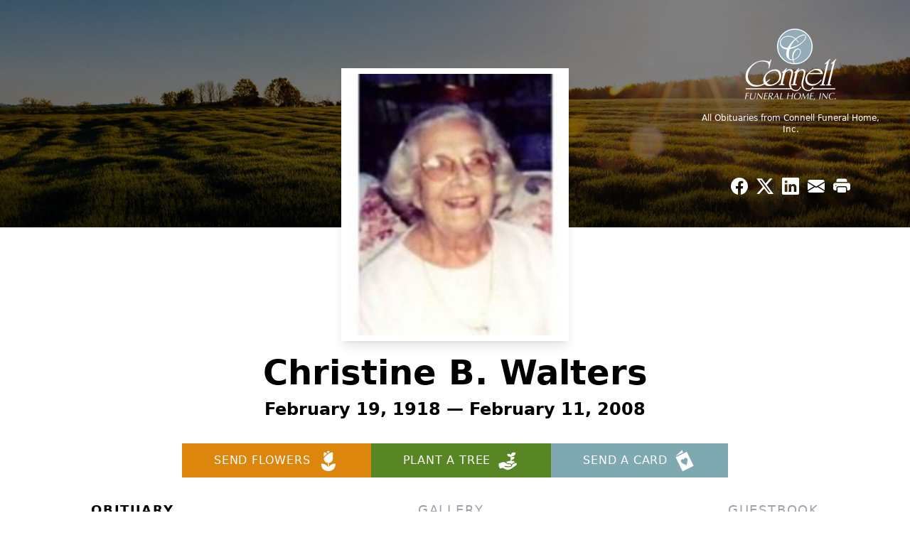

--- FILE ---
content_type: text/html; charset=UTF-8
request_url: https://www.connellfuneral.com/obituaries/Christine-B-Walters?obId=28359975
body_size: 13868
content:
<!DOCTYPE html>
<html lang="en">

<head>
    <title>Christine B. Walters Obituary February 11, 2008 - Connell Funeral Home, Inc.</title>

    <script>window['translations'] = {"campaign":{"donation":"Donation","donations":"Donations","goal-met":"Goal Met!","donate-now":"Donate Now","name":"Your Name","email":"Your Email","anon":"Don\'t display my name publicly.","custom-tip":"Use a custom tip","custom-tip-no":"Do not use a custom tip","fee":"Donations have a <span class=\"font-bold\">0% platform fee<\/span> for families and funeral homes. This platform relies on donors like you to support our service and families in need. <span class=\"font-bold\">Tips do not go to the Funeral Home.<\/span>","donate":"Donate","complete":"Complete Donation","raised-1":"Raised of","raised-2":"goal","doing":"What is this thing doing right now?","error":"An error occurred loading the payment form. Please try again another time.","processed":"Your contribution has been processed and will be visible within a few minutes.","please-donate":"Please considering donating to help defray the costs of the services.","register-now":"Register Now","title":"Success!","obit-listing-title":"Crowdfunding Campaigns"},"classic":{"form-to-complete":"Complete the form below to get directions for the :service for :name.","receive-text":"You should be receiving a text shortly. Verify the phone number is correct.","receive-text-no-verify":"You should be receiving a text shortly.","now-registered":"You are now registered for this event.","no-services":"No services have been scheduled at this time.","post-thanks":"Thank you for your submission!","post-moderator":"Your entry is being reviewed by a moderator before it\'s added to the guestbook.","check-email":"Check Your Email","confirm-sub":"to confirm your subscription to receive updates about this obituary","photos":"Add Photos","event-reserved":"Tickets reserved, you will be contacted shortly."},"event":{"number":"Number in Party","no-reg":"No Registrations","processed":"RSVP Processed","close":"Close","complete":"Complete RSVP","full":"Event Full","registered":"You have been registered for this event.","intro":"Complete the form below to RSVP for the :service for :name","full-spaces":"There are not :num spaces available for this event.","full-capacity":"The event has reached capacity.","unavailable":"We\'re Currently Under Maintenance","unavailable-msg":"We\u2019re making improvements to our system and are unable to process requests at the moment, including RSVPs. Please check back later, and we appreciate your patience during this time. We apologize for the inconvenience."},"forms":{"submit":"Submit","first-name":"First Name","middle-name":"Middle Name","last-name":"Last Name","email":"Email","phone":"Phone Number","required":"Required"},"guestbook":{"guestbook":"Guestbook","submit":"Submit Post","light":"Light Candle","photos":"Add Photos","placeholder":"(optional) Leave a message to share your favorite memories and offer words of sympathy","placeholder-first":"(optional) Be the first to share your favorite memories and offer words of sympathy","select-photos":"Select Photos","up-to":"up to 10MB","your-name":"Your name","your-email":"(optional) Your email","subscribe":"Subscribe to this obituary\'s updates","thank":"Thank you for your submission!","review":"Your entry is being reviewed by a moderator before it\'s added to the guestbook.","check-email":"Check Your Email","preview":"Preview","confirm-sub":"to confirm your subscription to receive updates about this obituary","share":"Share this Memorial","unavailable":"Guestbook Posting Temporarily Unavailable","unavailable-msg":"We are currently making improvements to ensure the best experience. Please check back soon to share your heartfelt messages. We appreciate your understanding and patience.","name-long":"Your input seems longer than a typical name. Please share your condolence in the message field below."},"meta":{"opengraph-description":"View :name\'s obituary, find service dates, and sign the guestbook.","opengraph-description-flowers":"View :name\'s obituary, send flowers, find service dates, and sign the guestbook."},"obituaries":{"obituary":"Obituary","videos":"Videos","video":"Video","share":"Share","service":"Service","gallery":"Gallery","photo":"Photo","other":"Other","guestbook":"Guestbook","schedule-header":"Service Schedule","todays-services":"Today\'s Services","upcoming-services":"Upcoming Services","past-services":"Past Services","private-service":"Private Service","future-date-text":"Service will be held at a future date","phone-number":"Phone Number","directions":"Directions","send-directions":"Send Directions","text-directions":"Text Directions","get-directions":"Get Directions","plant-trees":"Plant Trees","plant-a-tree":"Plant A Tree","send-a-card":"Send a Card","send-a-gift":"Send a Gift","send-flowers":"Send Flowers","directions-info":"Enter your phone number above to have directions sent via text. Standard text messaging rates apply.","directions-info-1":"Enter your phone number above to have directions sent via text.","directions-info-2":"*Standard text messaging rates apply.","sympathy-gift-cta":"Send a Sympathy Gift","memorial-tree-cta":"Plant Memorial Trees","profile-photo":"Profile Photo","order-flowers":"Order Flowers","flowers-cta":"now for guaranteed delivery before :name\'s visitation","hand-delivered-florist":"Hand delivered by a local florist","send-sympathy-card":"Send a Sympathy Card","send-sympathy-gift":"Send a Sympathy Gift","donation-memory":"In memory of :name, please consider making a donation to one of the following charities","donation-memory-2":"Make a donation to one of the following charities in remembrance of :name","donation-memory-3":"Make a donation to <strong class=\"text-blue-500\">:charity<\/strong> in memory of :name","open":"Open","cemetery-information":"Cemetery Information","cemetery-deliver-flowers":"Deliver Flowers To The Cemetery","livestream":"Livestream","watch-livestream":"Watch Livestream","today":"Today","watch-now":"Watch Now","photo-gallery":"Photo Gallery","photo-gallery-life-of":"The Life of","photo-gallery-photos":"Photos","all-obituaries":"All Obituaries","all-obituaries-from":"All Obituaries from :name","emblem":"Emblem","cta-tree-sales":"To order <a onclick=\"gTukOutbound(\'memorial trees\', \':url\');\" class=\"text-blue-600 hover:text-blue-400 hover:underline\" href=\":url\" target=\"_blank\">memorial trees<\/a> in memory of :name, please visit our <a onclick=\"gTukOutbound(\'tree store\', \':url\');\" class=\"text-blue-600 hover:text-blue-400 hover:underline\" href=\":url\" target=\"_blank\">tree store<\/a>.","cta-flower-sales":"To send flowers to the family in memory of :name, please visit our <a onclick=\"gTukOutbound(\'flower store\', \':url\');\" class=\"text-blue-600 hover:text-blue-400 hover:underline\" href=\":url\" target=\"_blank\">flower store<\/a>.","cta-flower-tree-sales":"To order <a onclick=\"gTukOutbound(\'memorial trees\', \':tree_url\');\" class=\"text-blue-600 hover:text-blue-400 hover:underline\" href=\":tree_url\" target=\"_blank\">memorial trees<\/a> or send flowers to the family in memory of :name, please visit our <a onclick=\"gTukOutbound(\'flower store\', \':flower_url\');\" class=\"text-blue-600 hover:text-blue-400 hover:underline\" href=\":flower_url\" target=\"_blank\">flower store<\/a>.","add-to-calendar":"Add to Calendar","click-to-watch":"Click to watch","no-audio":"Your browser does not support the audio tag.","view-details":"View Details","return":"Return to Current Obituaries","captcha":"This site is protected by reCAPTCHA and the <br \/> Google <a href=\"https:\/\/policies.google.com\/privacy\" target=\"_blank\">Privacy Policy<\/a> and <a href=\"https:\/\/policies.google.com\/terms\" target=\"_blank\">Terms of Service<\/a> apply.","visits":"Visits","street-map":"Service map data &copy; <a href=\"https:\/\/www.openstreetmap.org\/copyright\">OpenStreetMap<\/a> contributors","donate-pledge":"Donate via Pledge","submitting":"Submitting","listen-to-obituary":"Listen to Obituary"},"pagination":{"previous":"&laquo; Pr\u00e9c\u00e9dent","next":"Suivant &raquo;"},"share":{"email-text":"Click the link below to view the obituary for :name","for":"Obituary for","copy-clip":"Copy to Clipboard","copy-link":"Copy Link","copied":"Copied","select":"Please select what you would like included for printing:","header":"Header","portrait-photo":"Portrait Photo","print":"Print","copy-mail":"Copy the text below and then paste that into your favorite email application","or":"OR","open-email":"Open In Email Client","email":"Email","select-print":"Please select what you would like included for printing","services":"Services"},"timezones":{"Hawaii (no DST)":"Hawaii (no DST)","Hawaii":"Hawaii","Alaska":"Alaska","Pacific":"Pacific","Mountain":"Mountain","Mountain (no DST)":"Mountain (no DST)","Central":"Central","Central (no DST)":"Central (no DST)","Eastern":"Eastern","Eastern (no DST)":"Eastern (no DST)","Atlantic":"Atlantic","Atlantic (no DST)":"Atlantic (no DST)","Newfoundland":"Newfoundland"},"validation":{"phone":"Please enter a valid phone number"}};</script>
    <script>
        window.locale = 'en-US';
        window.sentryRelease = '5983335f4a973468b7fc7c131876bb76cc5052bc';
    </script>
                <!-- Google Tag Manager -->
        <script>(function(w,d,s,l,i){w[l]=w[l]||[];w[l].push({'gtm.start':
                    new Date().getTime(),event:'gtm.js'});var f=d.getElementsByTagName(s)[0],
                j=d.createElement(s),dl=l!='dataLayer'?'&l='+l:'';j.async=true;j.src=
                'https://www.googletagmanager.com/gtm.js?id='+i+dl;f.parentNode.insertBefore(j,f);
            })(window,document,'script','dataLayer','GTM-PKTRPTC');</script>
        <!-- End Google Tag Manager -->
    
    
    

    <meta charset="utf-8">
    <meta name="viewport" content="width=device-width, initial-scale=1">
    <meta name="csrf-token" content="AIb4XX2WnMJcd8JBIxiP0LJ8kNMfR76wFnl0InRh">
    <meta name="description" content="Christine Belis Walters, 89, of Center Valley, died Monday, February 11, 2008 at Lehigh Valley Hospice in Allentown. She was born February 19, 1918 in Madera, PA; the daughter o...">

    <meta property="og:image" content="https://cdn.tukioswebsites.com/social/facebook/fb_3/86205f52-1c34-4707-9f98-f109243d931d/ed4c777ba108bfbd38c3117b3237831b_2826740ab4e58dbafde71d95dc866089" />
    
    <meta property="og:image:width" content="1200" />
    <meta property="og:image:height" content="630" />

    <meta property="og:title" content="Christine B. Walters Obituary February 11, 2008 - Connell Funeral Home, Inc." />
    <meta property="og:type" content="article" />
    <meta property="og:url" content="https://www.connellfuneral.com/obituaries/christine-b-walters" />
    <meta property="og:site_name" content="Connell Funeral Home, Inc." />
    <meta property="og:description" content="View Christine B. Walters&#039;s obituary, send flowers, find service dates, and sign the guestbook." />

    <meta name="twitter:card" content="summary">
    <meta property="twitter:domain" content="https://www.connellfuneral.com">
    <meta property="twitter:url" content="https://www.connellfuneral.com/obituaries/christine-b-walters">
    <meta name="twitter:title" content="Christine B. Walters Obituary February 11, 2008 - Connell Funeral Home, Inc.">
    <meta name="twitter:description" content="View Christine B. Walters&#039;s obituary, send flowers, find service dates, and sign the guestbook.">
    <meta name="twitter:image" content="https://cdn.tukioswebsites.com/a659f24c-686a-48eb-91c1-c4bc0af2f49a/lg">

    <!-- Scripts -->

    <link rel="modulepreload" href="https://websites.tukios.com/build/assets/leaflet-JMwidONi.js" /><link rel="modulepreload" href="https://websites.tukios.com/build/assets/_commonjsHelpers-oB1lae_z.js" /><link rel="modulepreload" href="https://websites.tukios.com/build/assets/_sentry-release-injection-file-Cg8tFOwI.js" /><script type="module" src="https://websites.tukios.com/build/assets/leaflet-JMwidONi.js"></script>
    <script src="https://hello.pledge.to/assets/widget.js" id="plg-widget" async="async"></script>

    <link rel="canonical" href="https://www.connellfuneral.com/obituaries/christine-b-walters" />

    <!-- Fonts -->
    <link rel="preconnect" href="https://fonts.googleapis.com">
    <link rel="preconnect" href="https://fonts.gstatic.com" crossorigin>
            <link href="https://fonts.googleapis.com/css2?family=Lobster&family=Roboto+Slab:wght@100;200;300&display=swap" rel="stylesheet">
    
    <!-- Styles -->
    <link rel="preload" as="style" href="https://websites.tukios.com/build/assets/app-DGgnEymO.css" /><link rel="stylesheet" href="https://websites.tukios.com/build/assets/app-DGgnEymO.css" />    <link rel="preload" as="style" href="https://websites.tukios.com/build/assets/gallery-D9srmEiI.css" /><link rel="stylesheet" href="https://websites.tukios.com/build/assets/gallery-D9srmEiI.css" />    <link rel="stylesheet" href="https://websites.tukios.com/vendor/leaflet/leaflet.css">
    
        <link rel="icon" type="image/x-icon" href="https://cdn.tukioswebsites.com/35435b4f-7cdb-46c7-a626-b306443c8e0b/original">
    
    <script>
        var gck = '6LdViaMpAAAAAEIIHIjt8gXNdu37lqXRQKeufBra'
        var websiteUrl = 'https://www.connellfuneral.com'
        var returnToObituariesUrl = 'https://www.connellfuneral.com/obituaries'

        function returnToObituaries(e) {
            if(document.referrer.includes(websiteUrl)) {
                history.back()
            }
            else {
                window.location.href = returnToObituariesUrl
            }
        }
    </script>

    <script type='application/ld+json'>
{
    "@context": "http:\/\/schema.org",
    "@type": "NewsArticle",
    "articleBody": "Christine Belis Walters, 89, of Center Valley, died Monday, February 11, 2008 at Lehigh Valley Hospice in Allentown. She was born February 19, 1918 in Madera, PA; the daughter of the late Wasyl and Elizabeth Dziordz Belis. She was the former wife of the late Richard B. Walters. Christine owned & operated Hillcrest Farms Resort for over 30 years in the Poconos. She was very active with the American Cancer Society. She was an avid reader, loved flower gardening and was an excellent cook. She will be greatly missed by all who knew and loved her. Christine will be lovingly remembered by her sons, Daniel Zilko of Stroudsburg; Richard Walters of Pocono Lake; daughters, Elizabeth \"Lara\" Schiffer of Saylorsburg; -Geraldine Kozura of Denton, TX; Helen Uffalussy of Tunkhannock; Susan Bruchok of Stroudsburg, Anita Zelechiwsky of Center Valley; brother, John Belis of Washington, PA; sister, Dolores Hutchinson of Oil City; 13 grandchildren and 6 great- grandchildren She was preceded in death by 3 brothers, 4 sisters and a granddaughter. Services: A Funeral Service will be held, Thursday, February 14, 2008 at 11 a.m. at Holy Trinity Orthodox Church 1023 Fifth St. Catasauqua, PA 18032. Visitation will be from 9-11 a.m. in the church. Memorials may be made to American Cancer Society3893 Adler Place, Bethlehem, PA 18017 or Lehigh Valley Hospice, 17th & ChewAllentown, PA 18104 or to the church.",
    "articleSection": "Obituaries",
    "author": [
        {
            "@type": "Person",
            "name": "Connell Funeral Home, Inc."
        }
    ],
    "creator": "https:\/\/www.connellfuneral.com",
    "dateCreated": "2024-03-25T17:45:57.000000Z",
    "dateModified": "2024-03-25T17:45:57.000000Z",
    "datePublished": "2024-03-21T00:00:04.000000Z",
    "description": "Christine Belis Walters, 89, of Center Valley, died Monday, February 11, 2008 at Lehigh Valley Hospice in Allentown. She was born February 19, 1918 in Madera, PA; the daughter o...",
    "genre": "Obituary(Obit), Biography",
    "headline": "Christine B. Walters Obituary 2008 - Connell Funeral Home, Inc.",
    "mainEntityOfPage": {
        "@type": "WebPage",
        "@id": "https:\/\/www.connellfuneral.com\/obituaries\/christine-b-walters"
    },
    "publisher": {
        "@type": "Organization",
        "name": "Connell Funeral Home, Inc.",
        "logo": {
            "@type": "ImageObject",
            "height": 309,
            "url": "https:\/\/cdn.tukioswebsites.com\/a659f24c-686a-48eb-91c1-c4bc0af2f49a\/lg",
            "width": 265
        }
    },
    "url": "https:\/\/www.connellfuneral.com\/obituaries\/christine-b-walters"
}</script>

    <link rel="modulepreload" href="https://websites.tukios.com/build/assets/alpine-nszXcbOB.js" /><link rel="modulepreload" href="https://websites.tukios.com/build/assets/_sentry-release-injection-file-Cg8tFOwI.js" /><script type="module" src="https://websites.tukios.com/build/assets/alpine-nszXcbOB.js"></script></head>

<body class="">
        <div class="relative">
        <!-- Google Tag Manager (noscript) -->
    <noscript><iframe src="https://www.googletagmanager.com/ns.html?id=GTM-PKTRPTC"
                      height="0" width="0" style="display:none;visibility:hidden"></iframe></noscript>
    <!-- End Google Tag Manager (noscript) -->

        <script>
        if (typeof gtmLegacy === 'undefined') {
            function gtmLegacy(event, data) {
                var gtmData = Object.assign(data, {'send_to': 'GTM-PKTRPTC', 'event': event});
                window.dataLayer.push(gtmData);
            }
        }

        if (typeof gTukOutbound === 'undefined') {
            function gTukOutbound(text, url) {
                gtmLegacy('click_url', {
                    'link' : {
                        'text': text,
                    },
                    'outbound': {
                        'url': url,
                    },
                });
            }
        }
        if (typeof gTukCta === 'undefined') {
            function gTukCta(name, type = 'button') {
                gtmLegacy('click_cta', {
                    'cta' : {
                        'name': name,
                        'type': type,
                    },
                });
            }
        }
        if (typeof gTukSocial === 'undefined') {
            function gTukSocial(network) {
                gtmLegacy('social_share', {
                    'social' : {
                        'network': network,
                    },
                });
            }
        }
        gtmLegacy('pageMetaData', {'page':{"next_of_kin":"","vendors":{"0":"Condolences","2":"Aftercare"},"ecom_types":["Flowers","Trees","Cards","Gifts"],"ecom_enabled":true,"syndication":false,"external_location_code":"423012","tukios_fhid":"2321","days_to_first_service":0,"days_to_last_service":0,"days_active":677,"days_since_zero":-6560,"service_count":0}});
    </script>

        

        <script>

        window.onload = () => {
            const hamburger = document.getElementById('hamburger-menu')
            const desktopStickyMenu = document.getElementById('desktop-sticky-menu')
            const sections = document.getElementsByClassName("section")

            document.querySelectorAll('[data-menu-item]').forEach(item => {
                item.addEventListener('click', evt => {
                    evt.preventDefault()
                    let target = item.getAttribute('data-menu-item')
                    let section = Array.from(sections).filter(section => section.getAttribute('data-menu-target') == target)
                    //window.scrollTo(0, section[0].getBoundingClientRect().top + window.scrollY - 90)
                    window.scrollTo({
                        top: section[0].getBoundingClientRect().top + window.scrollY - 90,
                        left: 0,
                        behavior: 'smooth'
                    })
                })
            })

            window.onscroll = () => {
                // Handle mobile sticky
                if (window.scrollY <= 10) {
                    hamburger.classList.remove('text-black', 'bg-white', 'shadow-lg')
                    hamburger.classList.add('text-white', 'bg-white/10')
                } else {
                    hamburger.classList.remove('text-white', 'bg-white/10')
                    hamburger.classList.add('text-black', 'bg-white', 'shadow-lg')
                }
            }

            const intersectionObserver = new IntersectionObserver((entries) => {
                if (entries[0].intersectionRatio == 0) {
                    desktopStickyMenu.classList.add('shadow-lg')
                } else {
                    desktopStickyMenu.classList.remove('shadow-lg')
                }
            }, { threshold: [0, 1] })

            const sectionObserver = new IntersectionObserver((entries) => {
                entries.forEach(entry => {
                    let target = entry.target.getAttribute('data-menu-target')
                    if (entry.intersectionRatio >= .25) {
                        document.querySelectorAll('[data-menu-item]').forEach(item => {
                            item.classList.remove('font-bold', 'text-black')
                        })
                        document.querySelectorAll('[data-menu-item="' + target + '"]').forEach(item => {
                            item.classList.add('font-bold', 'text-black')
                        })
                    }
                })
            }, { threshold: [0, .25] })

            intersectionObserver.observe(document.querySelector("#observer"))

            for (let i = 0; i < sections.length; i++) {
                sectionObserver.observe(sections[i])
            }

        }
    </script>

    <div x-data="{ open: false }" class="sticky absolute top-0 left-0 w-full z-50" id="mobile-sticky-menu">
        <div class="absolute right-2 top-2 md:hidden w-12 h-12 flex justify-center items-center rounded-full text-white bg-white/10" @click="open = true" id="hamburger-menu">
            <svg class="w-8 h-8" xmlns="http://www.w3.org/2000/svg" viewBox="0 0 20 20" fill="currentColor" aria-hidden="true" data-slot="icon">
  <path fill-rule="evenodd" d="M2 4.75A.75.75 0 0 1 2.75 4h14.5a.75.75 0 0 1 0 1.5H2.75A.75.75 0 0 1 2 4.75ZM2 10a.75.75 0 0 1 .75-.75h14.5a.75.75 0 0 1 0 1.5H2.75A.75.75 0 0 1 2 10Zm0 5.25a.75.75 0 0 1 .75-.75h14.5a.75.75 0 0 1 0 1.5H2.75a.75.75 0 0 1-.75-.75Z" clip-rule="evenodd"/>
</svg>        </div>
        <div x-show="open" x-cloak class="fixed inset-0 flex z-50 md:hidden"
        >
            <div x-show="open"
                class="fixed inset-0 bg-gray-600/75 opacity-100"
                x-transition:leave="transition ease-in-out duration-300"
            ></div>
            <div
                x-show="open"
                class="relative left-0 bg-white flex-1 flex flex-col transition duration-300 transform w-full max-w-xs h-screen overflow-hidden p-6 translate-x-0"
                x-transition:enter="transition ease-in-out duration-300 transform"
                x-transition:enter-start="-translate-x-full"
                x-transition:enter-end="translate-x-0"
                x-transition:leave="transition ease-in-out duration-300 transform"
                x-transition:leave-start="translate-x-0"
                x-transition:leave-end="-translate-x-full"
            >
                <a @click="open = false" class="text-black absolute top-2 right-2"><svg class="w-8 h-8" xmlns="http://www.w3.org/2000/svg" fill="none" viewBox="0 0 24 24" stroke-width="1.5" stroke="currentColor" aria-hidden="true" data-slot="icon">
  <path stroke-linecap="round" stroke-linejoin="round" d="M6 18 18 6M6 6l12 12"/>
</svg></a>
                <ul class="flex flex-col gap-2 uppercase text-gray-500 tracking-widest font-weight bold">
                                            <li><a href="#" class="block text-black font-bold" @click="open = false" data-menu-item="obituaries">Obituary</a></li>
                                            <li><a href="#" class="block" @click="open = false" data-menu-item="gallery">Gallery</a></li>
                                            <li><a href="#" class="block" @click="open = false" data-menu-item="guestbook">Guestbook</a></li>
                                        <li class="border-t border-gray-200 my-2"></li>
                    <li><a href="https://www.connellfuneral.com/obituaries" class="block">All Obituaries</a></li>
                </ul>
            </div>
        </div>
    </div>

    <!-- Cover Image -->
    <div class="w-full h-80 relative flex justify-center section" data-menu-target="obituaries">
        <div class="text-white relative md:absolute md:right-0 md:top-0 z-20 h-80 flex flex-col justify-between p-10">
            <div class="w-56 md:w-64">
                <div class="text-3xl w-full text-center text-white mb-4">
                    <a href="https://www.connellfuneral.com" class="flex justify-center">
                                                <img src="https://cdn.tukioswebsites.com/dfa7de8b-2545-4d27-b42a-6919d6acf759/sm" class="max-h-28 md:max-h-44 max-w-full" alt="Connell Funeral Home, Inc. Logo" />
                                            </a>
                </div>
                <a href="https://www.connellfuneral.com/obituaries" class="hidden md:block text-center text-xs hover:underline">All Obituaries from Connell Funeral Home, Inc.</a>
            </div>
            <script>
    var theGtukCta = window.gTukCta;
    function shareModals() {
        return {
            open: false,
            print: false,
            email: false,
            print_data: {
                guestbook: true,
                services: true,
                header: true,
                portrait: true,
            },
            button_text: "Copy to Clipboard",
            email_text: "Click the link below to view the obituary for Christine B. Walters\n\nhttps:\/\/www.connellfuneral.com\/obituaries\/christine-b-walters",
            gTukCta() {
                theGtukCta();
            },
            copyToClipboard() {
                if (navigator.clipboard) {
                    navigator.clipboard.writeText(
                        this.email_text
                    ).then(() => {
                        this.button_text = 'Copied!'
                    });
                } else {

                }
            },
            mailto() {
                const subjectText = "Obituary for" + " " + "Christine B. Walters";
                const subject = encodeURIComponent(subjectText);
                const emailBody = encodeURIComponent(this.email_text);
                return 'mailto:?body=' + emailBody + '&subject=' + subject;
            },
            mobileShare() {
                if (navigator.share) {
                    navigator.share({
                        title: "Christine B. Walters",
                        url: "https:\/\/www.connellfuneral.com\/obituaries\/christine-b-walters"
                    }).then(() => {
                        console.log('Thanks for sharing!');
                    })
                    .catch(console.error);
                } else {
                    // fallback
                }
            },
            openEmail() {
                this.open = true;
                this.print = false;
                this.email = true;
            },
            openPrint() {
                this.open = true;
                this.print = true;
                this.email = false;
            },
            close() {
                this.open = false;
                this.print = false;
                this.email = false;
            },
            closePrint () {
                document.body.removeChild(this.__container__);
            },
            setPrint () {
                this.contentWindow.__container__ = this;
                this.contentWindow.onbeforeunload = this.closePrint;
                this.contentWindow.onafterprint = this.closePrint;
                this.contentWindow.focus(); // Required for IE
                this.contentWindow.print();
            },
            printPage () {
                const oHideFrame = document.createElement("iframe");
                const urlPieces = [location.protocol, '//', location.host, location.pathname];
                let url = urlPieces.join('');

                let query = Object.fromEntries(
                    Object.entries(this.print_data).map(
                        ([k, v]) => [k, v ? 1 : 0]
                    )
                )
                query.print = 1
                query.readonly = 1

                url += '?' + new URLSearchParams(query).toString();

                oHideFrame.onload = this.setPrint;
                oHideFrame.style.position = "fixed";
                oHideFrame.style.right = "0";
                oHideFrame.style.bottom = "0";
                oHideFrame.style.width = "0";
                oHideFrame.style.height = "0";
                oHideFrame.style.border = "0";
                oHideFrame.src = url;
                document.body.appendChild(oHideFrame);
                this.gTukCta('share_print', 'button');
            }
        }
    }
</script>
<div x-data="shareModals" class="hidden md:flex gap-1 justify-center" @keydown.escape="close">
            <a onclick="gTukSocial('facebook');" href="https://www.facebook.com/sharer.php?u=https%3A%2F%2Fwww.connellfuneral.com%2Fobituaries%2Fchristine-b-walters" target="_blank" class="w-9 h-9 flex justify-center items-center" aria-label="Share on Facebook">
            <svg class="w-6 h-6" xmlns="http://www.w3.org/2000/svg" width="16" height="16" fill="currentColor" class="bi bi-facebook" viewBox="0 0 16 16">
  <path d="M16 8.049c0-4.446-3.582-8.05-8-8.05C3.58 0-.002 3.603-.002 8.05c0 4.017 2.926 7.347 6.75 7.951v-5.625h-2.03V8.05H6.75V6.275c0-2.017 1.195-3.131 3.022-3.131.876 0 1.791.157 1.791.157v1.98h-1.009c-.993 0-1.303.621-1.303 1.258v1.51h2.218l-.354 2.326H9.25V16c3.824-.604 6.75-3.934 6.75-7.951"/>
</svg>        </a>
                <a onclick="gTukSocial('x');"  href="https://twitter.com/intent/tweet?url=https%3A%2F%2Fwww.connellfuneral.com%2Fobituaries%2Fchristine-b-walters" target="_blank" class="w-9 h-9 flex justify-center items-center" aria-label="Share on X">
            <svg class="w-6 h-6" xmlns="http://www.w3.org/2000/svg" width="16" height="16" fill="currentColor" class="bi bi-twitter-x" viewBox="0 0 16 16">
  <path d="M12.6.75h2.454l-5.36 6.142L16 15.25h-4.937l-3.867-5.07-4.425 5.07H.316l5.733-6.57L0 .75h5.063l3.495 4.633L12.601.75Zm-.86 13.028h1.36L4.323 2.145H2.865z"/>
</svg>        </a>
                <a onclick="gTukSocial('linkedin');"  href="https://www.linkedin.com/sharing/share-offsite/?url=https%3A%2F%2Fwww.connellfuneral.com%2Fobituaries%2Fchristine-b-walters" target="_blank" class="w-9 h-9 flex justify-center items-center" aria-label="Share on LinkedIn">
            <svg class="w-6 h-6" xmlns="http://www.w3.org/2000/svg" width="16" height="16" fill="currentColor" class="bi bi-linkedin" viewBox="0 0 16 16">
  <path d="M0 1.146C0 .513.526 0 1.175 0h13.65C15.474 0 16 .513 16 1.146v13.708c0 .633-.526 1.146-1.175 1.146H1.175C.526 16 0 15.487 0 14.854zm4.943 12.248V6.169H2.542v7.225zm-1.2-8.212c.837 0 1.358-.554 1.358-1.248-.015-.709-.52-1.248-1.342-1.248S2.4 3.226 2.4 3.934c0 .694.521 1.248 1.327 1.248zm4.908 8.212V9.359c0-.216.016-.432.08-.586.173-.431.568-.878 1.232-.878.869 0 1.216.662 1.216 1.634v3.865h2.401V9.25c0-2.22-1.184-3.252-2.764-3.252-1.274 0-1.845.7-2.165 1.193v.025h-.016l.016-.025V6.169h-2.4c.03.678 0 7.225 0 7.225z"/>
</svg>        </a>
                <a onclick="gTukSocial('email');" href="#" class="w-9 h-9 flex justify-center items-center" @click.prevent="openEmail" aria-label="Share via Email">
            <svg class="w-6 h-6" xmlns="http://www.w3.org/2000/svg" width="16" height="16" fill="currentColor" class="bi bi-envelope-fill" viewBox="0 0 16 16">
  <path d="M.05 3.555A2 2 0 0 1 2 2h12a2 2 0 0 1 1.95 1.555L8 8.414zM0 4.697v7.104l5.803-3.558zM6.761 8.83l-6.57 4.027A2 2 0 0 0 2 14h12a2 2 0 0 0 1.808-1.144l-6.57-4.027L8 9.586zm3.436-.586L16 11.801V4.697z"/>
</svg>        </a>
                <a href="#" class="w-9 h-9 flex justify-center items-center" @click.prevent="openPrint" aria-label="Print Obituary">
            <svg class="w-6 h-6" xmlns="http://www.w3.org/2000/svg" width="16" height="16" fill="currentColor" class="bi bi-printer-fill" viewBox="0 0 16 16">
  <path d="M5 1a2 2 0 0 0-2 2v1h10V3a2 2 0 0 0-2-2zm6 8H5a1 1 0 0 0-1 1v3a1 1 0 0 0 1 1h6a1 1 0 0 0 1-1v-3a1 1 0 0 0-1-1"/>
  <path d="M0 7a2 2 0 0 1 2-2h12a2 2 0 0 1 2 2v3a2 2 0 0 1-2 2h-1v-2a2 2 0 0 0-2-2H5a2 2 0 0 0-2 2v2H2a2 2 0 0 1-2-2zm2.5 1a.5.5 0 1 0 0-1 .5.5 0 0 0 0 1"/>
</svg>        </a>
    
    <!-- MODAL -->
    <div x-show="open" style="display: none" class="fixed z-50 inset-0 overflow-y-auto" aria-labelledby="modal-title" role="dialog" aria-modal="true">
        <div class="flex items-end justify-center min-h-screen pt-4 px-4 pb-20 text-center sm:block sm:p-0">
            <!--
            Background overlay, show/hide based on modal state.
            -->
            <div class="fixed inset-0 bg-gray-500/75 transition-opacity" aria-hidden="true"></div>

            <!-- This element is to trick the browser into centering the modal contents. -->
            <span class="hidden sm:inline-block sm:align-middle sm:h-screen" aria-hidden="true">&#8203;</span>

            <!--
            Modal panel, show/hide based on modal state.
            -->
            <div class="relative inline-block align-bottom bg-white rounded-lg text-left z-50 overflow-hidden shadow-xl transform transition-all sm:my-8 sm:align-middle sm:max-w-xl sm:w-full" @click.away="close">
                                <div>
                    <form x-show="print" method="get" action="" target="_blank" class="text-gray-700" >
                        <input type="hidden" name="readonly" value="1">
                        <input type="hidden" name="print" value="1">
                        <!-- Header -->
                        <div class="p-6 border-b border-gray-150 flex justify-between">
                            <div class="text-lg font-bold">Print</div>
                            <a class="cursor-pointer" @click.prevent="close"><svg class="w-6 h-6" xmlns="http://www.w3.org/2000/svg" width="16" height="16" fill="currentColor" class="bi bi-x" viewBox="0 0 16 16">
  <path d="M4.646 4.646a.5.5 0 0 1 .708 0L8 7.293l2.646-2.647a.5.5 0 0 1 .708.708L8.707 8l2.647 2.646a.5.5 0 0 1-.708.708L8 8.707l-2.646 2.647a.5.5 0 0 1-.708-.708L7.293 8 4.646 5.354a.5.5 0 0 1 0-.708"/>
</svg></a>
                        </div>
                        <!-- Main body of modal -->
                        <div class="p-6">
                            <p class="mb-4">Please select what you would like included for printing:</p>
                            <ul>
                                <li><input type="checkbox" name="header" value="1" x-model="print_data.header"> Header</li>
                                <li><input type="checkbox" name="portrait" value="1" x-model="print_data.portrait"> Portrait Photo</li>
                                <li><input type="checkbox" name="services" value="1" x-model="print_data.services"> Services</li>
                                <li><input type="checkbox" name="guestbook" value="1" x-model="print_data.guestbook"> Guestbook</li>
                            </ul>
                        </div>
                        <!-- Footer with buttons -->
                        <div class="p-6 border-t border-gray-150">
                            <button type="button" @click.prevent="printPage()" class="shadow-sm border border-transparent text-white bg-blue-600 hover:bg-blue-700 focus:ring-blue-500 px-4 py-2 text-sm rounded-md inline-flex items-center justify-center font-medium focus:outline-none focus:ring-2 focus:ring-offset-2">Print</button>
                        </div>
                    </form>
                </div>
                                                <div x-show="email" class="text-gray-700">
                    <!-- Header -->
                    <div class="p-6 border-b border-gray-150 flex justify-between">
                        <div class="text-lg font-bold">Email</div>
                        <a class="cursor-pointer" @click.prevent="close"><svg class="w-6 h-6" xmlns="http://www.w3.org/2000/svg" width="16" height="16" fill="currentColor" class="bi bi-x" viewBox="0 0 16 16">
  <path d="M4.646 4.646a.5.5 0 0 1 .708 0L8 7.293l2.646-2.647a.5.5 0 0 1 .708.708L8.707 8l2.647 2.646a.5.5 0 0 1-.708.708L8 8.707l-2.646 2.647a.5.5 0 0 1-.708-.708L7.293 8 4.646 5.354a.5.5 0 0 1 0-.708"/>
</svg></a>
                    </div>
                    <!-- Main body of modal -->
                    <div class="p-6">
                        <div class="flex justify-between mb-2">
                            <p class="text-sm">Copy the text below and then paste that into your favorite email application</p>
                            <button class="shadow-sm border border-gray-300 text-gray-700 bg-gray-100 hover:bg-gray-200 focus:ring-gray-500 px-4 py-1.5 text-xs rounded-md inline-flex items-center justify-center font-medium focus:outline-none focus:ring-2 focus:ring-offset-2" @click.prevent="copyToClipboard" x-text="button_text"></button>
                        </div>
                        <textarea disabled class="w-full border border-gray-200 rounded h-28 select-all text-sm" x-model="email_text"></textarea>
                        <p class="text-center text-xl font-bold my-4">OR</p>
                        <div class="text-center">
                            <a x-bind:href="mailto" target="_blank" class="inline-flex items-center px-4 py-2 bg-gray-800 border border-transparent rounded-md font-semibold text-xs text-white uppercase tracking-widest bg-blue-600 text-white hover:bg-blue-700">Open In Email Client</a>
                        </div>
                    </div>
                </div>
                            </div>
        </div>
    </div>
</div>
        </div>
        <div class="absolute top-0 left-0 z-0 w-full h-80">
            <div class="object-cover h-80 w-full relative overflow-hidden">
            <img 
                class="w-full h-full object-cover min-h-full"
                src="https://cdn.tukioswebsites.com/05a9c72d-0dcb-45b7-baf9-eeb9fbe50c38/xl" 
                alt="Cover for Christine B. Walters's Obituary"
            />
                                                <div class="absolute inset-0 z-10 bg-black/50"></div>
                                    </div>
            </div>
    </div>

    <!-- Profile Picture and Details -->
    <div class="-mt-44 md:-mt-56 max-w-screen-lg p-4 pb-10 md:p-0 m-auto relative z-10 text-black">
        <div>
                            <div class="w-80 m-auto mb-5">
                    <div class="w-80 h-96 grow-0 shrink-0 lg:mr-12 border border-white border-8 shadow-lg overflow-hidden">
                        <img src="https://cdn.tukioswebsites.com/a659f24c-686a-48eb-91c1-c4bc0af2f49a/lg" class="h-full object-cover w-80" alt="Christine B. Walters Profile Photo">
                    </div>
                </div>
            
            <div class="text-center mb-8">
                <h1 class="text-3xl md:text-5xl font-bold mb-3">Christine B. Walters</h1>
                <h2 class="text-lg md:text-2xl font-bold mb-3">February 19, 1918 — February 11, 2008</h2>
                                                <div x-data="shareModals" class="sm:hidden">
                    <div class="flex justify-center">
                        <a class="flex bg-blue-500 px-6 py-2 text-white font-bold items-center" @click.prevent="mobileShare">
                            <svg class="w-4 h-4 mr-2" xmlns="http://www.w3.org/2000/svg" width="16" height="16" fill="currentColor" class="bi bi-share" viewBox="0 0 16 16">
  <path d="M13.5 1a1.5 1.5 0 1 0 0 3 1.5 1.5 0 0 0 0-3M11 2.5a2.5 2.5 0 1 1 .603 1.628l-6.718 3.12a2.5 2.5 0 0 1 0 1.504l6.718 3.12a2.5 2.5 0 1 1-.488.876l-6.718-3.12a2.5 2.5 0 1 1 0-3.256l6.718-3.12A2.5 2.5 0 0 1 11 2.5m-8.5 4a1.5 1.5 0 1 0 0 3 1.5 1.5 0 0 0 0-3m11 5.5a1.5 1.5 0 1 0 0 3 1.5 1.5 0 0 0 0-3"/>
</svg> Share
                        </a>
                    </div>
                </div>
            </div>

            <!-- Share links @ Mobile -->

            <!-- Calls to action @ Desktop -->
            <div class="flex flex-col md:flex-row md:w-3/4 gap-4 text-white justify-center tracking-wider m-auto">
                
                <!-- Flower Sales -->
                                    <a
                        onclick="gTukOutbound('Send Flowers', 'https://websites.tukios.com/orders/v2/flowers/86205f52-1c34-4707-9f98-f109243d931d');"
                        class="py-2 px-6 md:flex flex-grow items-center justify-center uppercase font-medium text-base flex relative has-tooltip bg-cta-orange"
                                                    href="https://websites.tukios.com/orders/v2/flowers/86205f52-1c34-4707-9f98-f109243d931d"
                                                target="_blank"
                    >
                        <div>Send Flowers</div>
                        <img src="https://websites.tukios.com/images/flower-cta-simple.svg" class="w-8 h-8 ml-2" alt="Send Flowers" />
                                            </a>
                
                <!-- Tree Sales -->
                                    <a
                        onclick="gTukOutbound('Plant A Tree', 'https://websites.tukios.com/o/v2/trees/86205f52-1c34-4707-9f98-f109243d931d');"
                        class="py-2 px-6 md:flex flex-grow items-center justify-center uppercase font-medium text-base flex relative has-tooltip bg-cta-green"
                                                    href="https://websites.tukios.com/o/v2/trees/86205f52-1c34-4707-9f98-f109243d931d"
                                                target="_blank"
                    >
                        <div>Plant A Tree</div>
                        <img src="https://websites.tukios.com/images/tree-cta-simple.svg" class="w-8 h-8 ml-2" alt="Plant Memorial Trees" />
                                            </a>
                
                <!-- Sympathy Cards -->
                                <a
                    onclick="gTukOutbound('Send A Card', 'https://websites.tukios.com/o/v2/cards/86205f52-1c34-4707-9f98-f109243d931d');"
                    class="py-2 px-6 md:flex flex-grow items-center justify-center uppercase font-medium text-base flex bg-cta-blue" href="https://websites.tukios.com/o/v2/cards/86205f52-1c34-4707-9f98-f109243d931d" target="_blank"
                >
                    <div>Send a Card</div>
                    <img src="https://websites.tukios.com/images/card-cta-simple.svg" class="w-8 h-8 ml-2" alt="Send a Card" />
                </a>
                

                <!-- Gift Sales -->
                            </div>
        </div>
    </div>

    <!-- Menu @ Desktop -->
    <div id="observer"></div>
    <div
        class="hidden md:block sticky absolute top-0 left-0 text-lg uppercase font-medium tracking-widest text-gray-400 w-full py-4 my-4 z-[15] bg-white"
        id="desktop-sticky-menu"
    >
        <div class="flex justify-between max-w-screen-lg m-auto">
                            <a href="#" class="text-black font-bold" data-menu-item="obituaries">Obituary</a>
                            <a href="#" class="" data-menu-item="gallery">Gallery</a>
                            <a href="#" class="" data-menu-item="guestbook">Guestbook</a>
                    </div>
    </div>

    <div class="max-w-screen-lg m-auto">

        <!-- Obituary Text, Emblems, Background Image, Charities -->
        <div class="md:shadow-[0_5px_15px_0px_rgba(0,0,0,0.1)] p-6 md:p-10 mb-10 relative">

            <!-- Emblems -->
            
                        <!-- Obituary Text -->
            <div class="obituary-text-main  leading-8 obituary-text relative z-10 text-lg text-gray-600">

                <div class="has-pull-quote">
        
        
        
        <html><body><p>Christine Belis Walters, 89, of Center Valley, died Monday, February 11, 2008 at Lehigh Valley Hospice in Allentown. She was born February 19, 1918 in Madera, PA; the daughter of the late Wasyl and Elizabeth Dziordz Belis. She was the former wife of the late Richard B. Walters. Christine owned &amp; operated Hillcrest Farms Resort for over 30 years in the Poconos. She was very active with the American Cancer Society. She was an avid reader, loved flower gardening and was an excellent cook. She will be greatly missed by all who knew and loved her. <br/><br/>Christine will be lovingly remembered by her sons, Daniel Zilko of Stroudsburg; <br/><br/>Richard Walters of Pocono Lake; daughters, Elizabeth "Lara" Schiffer of Saylorsburg; -Geraldine Kozura of Denton, TX; Helen Uffalussy of Tunkhannock; Susan Bruchok of Stroudsburg, Anita Zelechiwsky of Center Valley; brother, John Belis of Washington, PA; sister, Dolores Hutchinson of Oil City; 13 grandchildren and 6 great- grandchildren <br/><br/>She was preceded in death by 3 brothers, 4 sisters and a granddaughter. <br/><br/>Services: A Funeral Service will be held, Thursday, February 14, 2008 at 11 a.m. at Holy Trinity Orthodox Church 1023 Fifth St. Catasauqua, PA 18032. Visitation will be from 9-11 a.m. in the church. <br/><br/>Memorials may be made to American Cancer Society<br/><br/>3893 Adler Place, Bethlehem, PA 18017 or Lehigh Valley Hospice, 17th &amp; Chew<br/><br/>Allentown, PA 18104 or to the church.</p></body></html>
        </div>

                To order <a onclick="gTukOutbound('memorial trees', 'https://websites.tukios.com/o/v2/trees/86205f52-1c34-4707-9f98-f109243d931d');" class="text-blue-600 hover:text-blue-400 hover:underline" href="https://websites.tukios.com/o/v2/trees/86205f52-1c34-4707-9f98-f109243d931d" target="_blank">memorial trees</a> or send flowers to the family in memory of Christine B. Walters, please visit our <a onclick="gTukOutbound('flower store', 'https://websites.tukios.com/orders/v2/flowers/86205f52-1c34-4707-9f98-f109243d931d');" class="text-blue-600 hover:text-blue-400 hover:underline" href="https://websites.tukios.com/orders/v2/flowers/86205f52-1c34-4707-9f98-f109243d931d" target="_blank">flower store</a>.
    
                <!-- Treasured Memories -->
                
            </div>

            <!-- Charities -->
            
            <!-- Background -->
            
        </div>

        <!-- Thumbies CTA Banner -->
        
                <!-- Sympathy Gifts -->
        <div class="p-6 md:p-0 flex justify-center mb-10 text-white uppercase font-medium text-base">
            <a onclick="gTukOutbound('Send a Gift', 'https://websites.tukios.com/orders/v2/send_with_love/86205f52-1c34-4707-9f98-f109243d931d');" class="p-2 bg-cta-pink flex items-center justify-center w-full md:w-1/2" href="https://websites.tukios.com/orders/v2/send_with_love/86205f52-1c34-4707-9f98-f109243d931d" target="_blank">
                <div>
                    Send a Gift
                </div>
                <img src="https://websites.tukios.com/images/gift-cta-simple.svg" class="w-8 h-8 ml-2" alt="Send a Gift" />
            </a>
        </div>
        
        
        <div class="mb-10">
                    </div>

        
        
        
                <div class="p-6 md:p-0 mb-10 section" data-menu-target="gallery">
            <div class="h-full"
                id="tukios-obituary-gallery"
                data-gallery-title-classes="text-center mb-8 uppercase text-3xl tracking-widest font-bold"
            ></div>
        </div>
        
        
    </div>

    <div class="fixed z-20 bottom-0 w-full bg-white/90 shadow-inner md:hidden p-4 text-white space-x-4">
    
</div>

                    <div class="p-6 py-12 bg-gray-100 shadow-inner">
                                    <div class="w-full max-w-screen-lg m-auto" id="tukios-obituary-book"></div>
                
                                    <div class="bg-cover w-full section" data-menu-target="guestbook">
                        <h3 class="text-center mb-8 uppercase text-3xl tracking-widest" id="guestbook">Guestbook</h3>
                        <div class="w-full max-w-screen-lg m-auto" id="tukios-obituary-guestbook" data-disable-posts="false"></div>
                    </div>
                
                                    <div class="pb-2">
                        <p class="text-sm text-gray-400 text-center mt-2">Visits: 3</p>
                    </div>
                
                <p class="text-xs text-gray-400 text-center mt-4 mb-4">This site is protected by reCAPTCHA and the <br /> Google <a href="https://policies.google.com/privacy" target="_blank">Privacy Policy</a> and <a href="https://policies.google.com/terms" target="_blank">Terms of Service</a> apply.</p>
                <p class="text-xs text-gray-400 text-center">Service map data &copy; <a href="https://www.openstreetmap.org/copyright">OpenStreetMap</a> contributors</p>
            </div>

                    

        <div id="tukios-obituary-app" data-obituary-id="86205f52-1c34-4707-9f98-f109243d931d" data-organization-id="44b07ac1-adff-4024-a454-e8a9536d9734"></div>
    </div>

    <link rel="preload" as="style" href="https://websites.tukios.com/build/assets/skeleton-BNBOsyPR.css" /><link rel="preload" as="style" href="https://websites.tukios.com/build/assets/sentry-config-CiMw-LYB.css" /><link rel="modulepreload" href="https://websites.tukios.com/build/assets/index-Cu5VfZKJ.js" /><link rel="modulepreload" href="https://websites.tukios.com/build/assets/index-BsCVXtrB.js" /><link rel="modulepreload" href="https://websites.tukios.com/build/assets/skeleton-DHkn4KxU.js" /><link rel="modulepreload" href="https://websites.tukios.com/build/assets/FlipBook-6H_8wauO.js" /><link rel="modulepreload" href="https://websites.tukios.com/build/assets/_sentry-release-injection-file-Cg8tFOwI.js" /><link rel="modulepreload" href="https://websites.tukios.com/build/assets/sentry-config-TUCuoZ8Q.js" /><link rel="modulepreload" href="https://websites.tukios.com/build/assets/Notice-CKzTUOD3.js" /><link rel="modulepreload" href="https://websites.tukios.com/build/assets/Input-DsOWXGie.js" /><link rel="modulepreload" href="https://websites.tukios.com/build/assets/index-n6K1J4gu.js" /><link rel="modulepreload" href="https://websites.tukios.com/build/assets/ProgressBar-BaOPsqfX.js" /><link rel="modulepreload" href="https://websites.tukios.com/build/assets/PulseLoader-B4zke5uA.js" /><link rel="modulepreload" href="https://websites.tukios.com/build/assets/index-xDN-oMew.js" /><link rel="modulepreload" href="https://websites.tukios.com/build/assets/react-router-dom-BgmTjMBQ.js" /><link rel="modulepreload" href="https://websites.tukios.com/build/assets/index-Die4kNJz.js" /><link rel="modulepreload" href="https://websites.tukios.com/build/assets/_commonjsHelpers-oB1lae_z.js" /><link rel="modulepreload" href="https://websites.tukios.com/build/assets/ErrorBoundary-C0V3Qtgc.js" /><link rel="modulepreload" href="https://websites.tukios.com/build/assets/index.esm-Y_u2Wxaw.js" /><link rel="modulepreload" href="https://websites.tukios.com/build/assets/isSymbol-iH84y7US.js" /><link rel="modulepreload" href="https://websites.tukios.com/build/assets/index.esm-DGPxWBAj.js" /><link rel="stylesheet" href="https://websites.tukios.com/build/assets/skeleton-BNBOsyPR.css" /><link rel="stylesheet" href="https://websites.tukios.com/build/assets/sentry-config-CiMw-LYB.css" /><script type="module" src="https://websites.tukios.com/build/assets/index-Cu5VfZKJ.js"></script>    <link rel="preload" as="style" href="https://websites.tukios.com/build/assets/skeleton-BNBOsyPR.css" /><link rel="modulepreload" href="https://websites.tukios.com/build/assets/index-Dn5xv48j.js" /><link rel="modulepreload" href="https://websites.tukios.com/build/assets/index-BsCVXtrB.js" /><link rel="modulepreload" href="https://websites.tukios.com/build/assets/skeleton-DHkn4KxU.js" /><link rel="modulepreload" href="https://websites.tukios.com/build/assets/_sentry-release-injection-file-Cg8tFOwI.js" /><link rel="modulepreload" href="https://websites.tukios.com/build/assets/ErrorBoundary-C0V3Qtgc.js" /><link rel="modulepreload" href="https://websites.tukios.com/build/assets/Notice-CKzTUOD3.js" /><link rel="modulepreload" href="https://websites.tukios.com/build/assets/Button-D3Pc3FWM.js" /><link rel="modulepreload" href="https://websites.tukios.com/build/assets/Input-DsOWXGie.js" /><link rel="modulepreload" href="https://websites.tukios.com/build/assets/Select-BVyqFmh1.js" /><link rel="modulepreload" href="https://websites.tukios.com/build/assets/index-Die4kNJz.js" /><link rel="modulepreload" href="https://websites.tukios.com/build/assets/PulseLoader-B4zke5uA.js" /><link rel="modulepreload" href="https://websites.tukios.com/build/assets/_commonjsHelpers-oB1lae_z.js" /><link rel="modulepreload" href="https://websites.tukios.com/build/assets/react-router-dom-BgmTjMBQ.js" /><link rel="stylesheet" href="https://websites.tukios.com/build/assets/skeleton-BNBOsyPR.css" /><script type="module" src="https://websites.tukios.com/build/assets/index-Dn5xv48j.js"></script>    <!-- Tracker -->
    <script type="text/javascript">
        const obituaryUuid = '86205f52-1c34-4707-9f98-f109243d931d'
        const url = 'https://websites.tukios.com/track-obituary'

        setTimeout(() => {
            if (!window.localStorage.getItem(obituaryUuid)) {
                fetch(url, {
                    method: 'POST',
                    headers: {
                        'Content-Type': 'application/json',
                        'X-CSRF-TOKEN': document.head.querySelector('meta[name=csrf-token]').content
                    },
                    body: JSON.stringify({
                        obituary_uuid: obituaryUuid
                    })
                })
                .then(response => {
                    if (response.status == 200) {
                        window.localStorage.setItem(obituaryUuid, 1)
                    }
                })
            }
        }, 10000)

    </script>

    
    <script type="module">
    window.addEventListener('load', function() {
            });
</script>
    <link rel="modulepreload" href="https://websites.tukios.com/build/assets/tts-LQU95emR.js" /><link rel="modulepreload" href="https://websites.tukios.com/build/assets/_sentry-release-injection-file-Cg8tFOwI.js" /><script type="module" src="https://websites.tukios.com/build/assets/tts-LQU95emR.js"></script></body>
</html>


--- FILE ---
content_type: text/html; charset=utf-8
request_url: https://www.google.com/recaptcha/enterprise/anchor?ar=1&k=6LdViaMpAAAAAEIIHIjt8gXNdu37lqXRQKeufBra&co=aHR0cHM6Ly93d3cuY29ubmVsbGZ1bmVyYWwuY29tOjQ0Mw..&hl=en&type=image&v=N67nZn4AqZkNcbeMu4prBgzg&theme=light&size=invisible&badge=bottomright&anchor-ms=20000&execute-ms=30000&cb=9n7lvcty6y3n
body_size: 48680
content:
<!DOCTYPE HTML><html dir="ltr" lang="en"><head><meta http-equiv="Content-Type" content="text/html; charset=UTF-8">
<meta http-equiv="X-UA-Compatible" content="IE=edge">
<title>reCAPTCHA</title>
<style type="text/css">
/* cyrillic-ext */
@font-face {
  font-family: 'Roboto';
  font-style: normal;
  font-weight: 400;
  font-stretch: 100%;
  src: url(//fonts.gstatic.com/s/roboto/v48/KFO7CnqEu92Fr1ME7kSn66aGLdTylUAMa3GUBHMdazTgWw.woff2) format('woff2');
  unicode-range: U+0460-052F, U+1C80-1C8A, U+20B4, U+2DE0-2DFF, U+A640-A69F, U+FE2E-FE2F;
}
/* cyrillic */
@font-face {
  font-family: 'Roboto';
  font-style: normal;
  font-weight: 400;
  font-stretch: 100%;
  src: url(//fonts.gstatic.com/s/roboto/v48/KFO7CnqEu92Fr1ME7kSn66aGLdTylUAMa3iUBHMdazTgWw.woff2) format('woff2');
  unicode-range: U+0301, U+0400-045F, U+0490-0491, U+04B0-04B1, U+2116;
}
/* greek-ext */
@font-face {
  font-family: 'Roboto';
  font-style: normal;
  font-weight: 400;
  font-stretch: 100%;
  src: url(//fonts.gstatic.com/s/roboto/v48/KFO7CnqEu92Fr1ME7kSn66aGLdTylUAMa3CUBHMdazTgWw.woff2) format('woff2');
  unicode-range: U+1F00-1FFF;
}
/* greek */
@font-face {
  font-family: 'Roboto';
  font-style: normal;
  font-weight: 400;
  font-stretch: 100%;
  src: url(//fonts.gstatic.com/s/roboto/v48/KFO7CnqEu92Fr1ME7kSn66aGLdTylUAMa3-UBHMdazTgWw.woff2) format('woff2');
  unicode-range: U+0370-0377, U+037A-037F, U+0384-038A, U+038C, U+038E-03A1, U+03A3-03FF;
}
/* math */
@font-face {
  font-family: 'Roboto';
  font-style: normal;
  font-weight: 400;
  font-stretch: 100%;
  src: url(//fonts.gstatic.com/s/roboto/v48/KFO7CnqEu92Fr1ME7kSn66aGLdTylUAMawCUBHMdazTgWw.woff2) format('woff2');
  unicode-range: U+0302-0303, U+0305, U+0307-0308, U+0310, U+0312, U+0315, U+031A, U+0326-0327, U+032C, U+032F-0330, U+0332-0333, U+0338, U+033A, U+0346, U+034D, U+0391-03A1, U+03A3-03A9, U+03B1-03C9, U+03D1, U+03D5-03D6, U+03F0-03F1, U+03F4-03F5, U+2016-2017, U+2034-2038, U+203C, U+2040, U+2043, U+2047, U+2050, U+2057, U+205F, U+2070-2071, U+2074-208E, U+2090-209C, U+20D0-20DC, U+20E1, U+20E5-20EF, U+2100-2112, U+2114-2115, U+2117-2121, U+2123-214F, U+2190, U+2192, U+2194-21AE, U+21B0-21E5, U+21F1-21F2, U+21F4-2211, U+2213-2214, U+2216-22FF, U+2308-230B, U+2310, U+2319, U+231C-2321, U+2336-237A, U+237C, U+2395, U+239B-23B7, U+23D0, U+23DC-23E1, U+2474-2475, U+25AF, U+25B3, U+25B7, U+25BD, U+25C1, U+25CA, U+25CC, U+25FB, U+266D-266F, U+27C0-27FF, U+2900-2AFF, U+2B0E-2B11, U+2B30-2B4C, U+2BFE, U+3030, U+FF5B, U+FF5D, U+1D400-1D7FF, U+1EE00-1EEFF;
}
/* symbols */
@font-face {
  font-family: 'Roboto';
  font-style: normal;
  font-weight: 400;
  font-stretch: 100%;
  src: url(//fonts.gstatic.com/s/roboto/v48/KFO7CnqEu92Fr1ME7kSn66aGLdTylUAMaxKUBHMdazTgWw.woff2) format('woff2');
  unicode-range: U+0001-000C, U+000E-001F, U+007F-009F, U+20DD-20E0, U+20E2-20E4, U+2150-218F, U+2190, U+2192, U+2194-2199, U+21AF, U+21E6-21F0, U+21F3, U+2218-2219, U+2299, U+22C4-22C6, U+2300-243F, U+2440-244A, U+2460-24FF, U+25A0-27BF, U+2800-28FF, U+2921-2922, U+2981, U+29BF, U+29EB, U+2B00-2BFF, U+4DC0-4DFF, U+FFF9-FFFB, U+10140-1018E, U+10190-1019C, U+101A0, U+101D0-101FD, U+102E0-102FB, U+10E60-10E7E, U+1D2C0-1D2D3, U+1D2E0-1D37F, U+1F000-1F0FF, U+1F100-1F1AD, U+1F1E6-1F1FF, U+1F30D-1F30F, U+1F315, U+1F31C, U+1F31E, U+1F320-1F32C, U+1F336, U+1F378, U+1F37D, U+1F382, U+1F393-1F39F, U+1F3A7-1F3A8, U+1F3AC-1F3AF, U+1F3C2, U+1F3C4-1F3C6, U+1F3CA-1F3CE, U+1F3D4-1F3E0, U+1F3ED, U+1F3F1-1F3F3, U+1F3F5-1F3F7, U+1F408, U+1F415, U+1F41F, U+1F426, U+1F43F, U+1F441-1F442, U+1F444, U+1F446-1F449, U+1F44C-1F44E, U+1F453, U+1F46A, U+1F47D, U+1F4A3, U+1F4B0, U+1F4B3, U+1F4B9, U+1F4BB, U+1F4BF, U+1F4C8-1F4CB, U+1F4D6, U+1F4DA, U+1F4DF, U+1F4E3-1F4E6, U+1F4EA-1F4ED, U+1F4F7, U+1F4F9-1F4FB, U+1F4FD-1F4FE, U+1F503, U+1F507-1F50B, U+1F50D, U+1F512-1F513, U+1F53E-1F54A, U+1F54F-1F5FA, U+1F610, U+1F650-1F67F, U+1F687, U+1F68D, U+1F691, U+1F694, U+1F698, U+1F6AD, U+1F6B2, U+1F6B9-1F6BA, U+1F6BC, U+1F6C6-1F6CF, U+1F6D3-1F6D7, U+1F6E0-1F6EA, U+1F6F0-1F6F3, U+1F6F7-1F6FC, U+1F700-1F7FF, U+1F800-1F80B, U+1F810-1F847, U+1F850-1F859, U+1F860-1F887, U+1F890-1F8AD, U+1F8B0-1F8BB, U+1F8C0-1F8C1, U+1F900-1F90B, U+1F93B, U+1F946, U+1F984, U+1F996, U+1F9E9, U+1FA00-1FA6F, U+1FA70-1FA7C, U+1FA80-1FA89, U+1FA8F-1FAC6, U+1FACE-1FADC, U+1FADF-1FAE9, U+1FAF0-1FAF8, U+1FB00-1FBFF;
}
/* vietnamese */
@font-face {
  font-family: 'Roboto';
  font-style: normal;
  font-weight: 400;
  font-stretch: 100%;
  src: url(//fonts.gstatic.com/s/roboto/v48/KFO7CnqEu92Fr1ME7kSn66aGLdTylUAMa3OUBHMdazTgWw.woff2) format('woff2');
  unicode-range: U+0102-0103, U+0110-0111, U+0128-0129, U+0168-0169, U+01A0-01A1, U+01AF-01B0, U+0300-0301, U+0303-0304, U+0308-0309, U+0323, U+0329, U+1EA0-1EF9, U+20AB;
}
/* latin-ext */
@font-face {
  font-family: 'Roboto';
  font-style: normal;
  font-weight: 400;
  font-stretch: 100%;
  src: url(//fonts.gstatic.com/s/roboto/v48/KFO7CnqEu92Fr1ME7kSn66aGLdTylUAMa3KUBHMdazTgWw.woff2) format('woff2');
  unicode-range: U+0100-02BA, U+02BD-02C5, U+02C7-02CC, U+02CE-02D7, U+02DD-02FF, U+0304, U+0308, U+0329, U+1D00-1DBF, U+1E00-1E9F, U+1EF2-1EFF, U+2020, U+20A0-20AB, U+20AD-20C0, U+2113, U+2C60-2C7F, U+A720-A7FF;
}
/* latin */
@font-face {
  font-family: 'Roboto';
  font-style: normal;
  font-weight: 400;
  font-stretch: 100%;
  src: url(//fonts.gstatic.com/s/roboto/v48/KFO7CnqEu92Fr1ME7kSn66aGLdTylUAMa3yUBHMdazQ.woff2) format('woff2');
  unicode-range: U+0000-00FF, U+0131, U+0152-0153, U+02BB-02BC, U+02C6, U+02DA, U+02DC, U+0304, U+0308, U+0329, U+2000-206F, U+20AC, U+2122, U+2191, U+2193, U+2212, U+2215, U+FEFF, U+FFFD;
}
/* cyrillic-ext */
@font-face {
  font-family: 'Roboto';
  font-style: normal;
  font-weight: 500;
  font-stretch: 100%;
  src: url(//fonts.gstatic.com/s/roboto/v48/KFO7CnqEu92Fr1ME7kSn66aGLdTylUAMa3GUBHMdazTgWw.woff2) format('woff2');
  unicode-range: U+0460-052F, U+1C80-1C8A, U+20B4, U+2DE0-2DFF, U+A640-A69F, U+FE2E-FE2F;
}
/* cyrillic */
@font-face {
  font-family: 'Roboto';
  font-style: normal;
  font-weight: 500;
  font-stretch: 100%;
  src: url(//fonts.gstatic.com/s/roboto/v48/KFO7CnqEu92Fr1ME7kSn66aGLdTylUAMa3iUBHMdazTgWw.woff2) format('woff2');
  unicode-range: U+0301, U+0400-045F, U+0490-0491, U+04B0-04B1, U+2116;
}
/* greek-ext */
@font-face {
  font-family: 'Roboto';
  font-style: normal;
  font-weight: 500;
  font-stretch: 100%;
  src: url(//fonts.gstatic.com/s/roboto/v48/KFO7CnqEu92Fr1ME7kSn66aGLdTylUAMa3CUBHMdazTgWw.woff2) format('woff2');
  unicode-range: U+1F00-1FFF;
}
/* greek */
@font-face {
  font-family: 'Roboto';
  font-style: normal;
  font-weight: 500;
  font-stretch: 100%;
  src: url(//fonts.gstatic.com/s/roboto/v48/KFO7CnqEu92Fr1ME7kSn66aGLdTylUAMa3-UBHMdazTgWw.woff2) format('woff2');
  unicode-range: U+0370-0377, U+037A-037F, U+0384-038A, U+038C, U+038E-03A1, U+03A3-03FF;
}
/* math */
@font-face {
  font-family: 'Roboto';
  font-style: normal;
  font-weight: 500;
  font-stretch: 100%;
  src: url(//fonts.gstatic.com/s/roboto/v48/KFO7CnqEu92Fr1ME7kSn66aGLdTylUAMawCUBHMdazTgWw.woff2) format('woff2');
  unicode-range: U+0302-0303, U+0305, U+0307-0308, U+0310, U+0312, U+0315, U+031A, U+0326-0327, U+032C, U+032F-0330, U+0332-0333, U+0338, U+033A, U+0346, U+034D, U+0391-03A1, U+03A3-03A9, U+03B1-03C9, U+03D1, U+03D5-03D6, U+03F0-03F1, U+03F4-03F5, U+2016-2017, U+2034-2038, U+203C, U+2040, U+2043, U+2047, U+2050, U+2057, U+205F, U+2070-2071, U+2074-208E, U+2090-209C, U+20D0-20DC, U+20E1, U+20E5-20EF, U+2100-2112, U+2114-2115, U+2117-2121, U+2123-214F, U+2190, U+2192, U+2194-21AE, U+21B0-21E5, U+21F1-21F2, U+21F4-2211, U+2213-2214, U+2216-22FF, U+2308-230B, U+2310, U+2319, U+231C-2321, U+2336-237A, U+237C, U+2395, U+239B-23B7, U+23D0, U+23DC-23E1, U+2474-2475, U+25AF, U+25B3, U+25B7, U+25BD, U+25C1, U+25CA, U+25CC, U+25FB, U+266D-266F, U+27C0-27FF, U+2900-2AFF, U+2B0E-2B11, U+2B30-2B4C, U+2BFE, U+3030, U+FF5B, U+FF5D, U+1D400-1D7FF, U+1EE00-1EEFF;
}
/* symbols */
@font-face {
  font-family: 'Roboto';
  font-style: normal;
  font-weight: 500;
  font-stretch: 100%;
  src: url(//fonts.gstatic.com/s/roboto/v48/KFO7CnqEu92Fr1ME7kSn66aGLdTylUAMaxKUBHMdazTgWw.woff2) format('woff2');
  unicode-range: U+0001-000C, U+000E-001F, U+007F-009F, U+20DD-20E0, U+20E2-20E4, U+2150-218F, U+2190, U+2192, U+2194-2199, U+21AF, U+21E6-21F0, U+21F3, U+2218-2219, U+2299, U+22C4-22C6, U+2300-243F, U+2440-244A, U+2460-24FF, U+25A0-27BF, U+2800-28FF, U+2921-2922, U+2981, U+29BF, U+29EB, U+2B00-2BFF, U+4DC0-4DFF, U+FFF9-FFFB, U+10140-1018E, U+10190-1019C, U+101A0, U+101D0-101FD, U+102E0-102FB, U+10E60-10E7E, U+1D2C0-1D2D3, U+1D2E0-1D37F, U+1F000-1F0FF, U+1F100-1F1AD, U+1F1E6-1F1FF, U+1F30D-1F30F, U+1F315, U+1F31C, U+1F31E, U+1F320-1F32C, U+1F336, U+1F378, U+1F37D, U+1F382, U+1F393-1F39F, U+1F3A7-1F3A8, U+1F3AC-1F3AF, U+1F3C2, U+1F3C4-1F3C6, U+1F3CA-1F3CE, U+1F3D4-1F3E0, U+1F3ED, U+1F3F1-1F3F3, U+1F3F5-1F3F7, U+1F408, U+1F415, U+1F41F, U+1F426, U+1F43F, U+1F441-1F442, U+1F444, U+1F446-1F449, U+1F44C-1F44E, U+1F453, U+1F46A, U+1F47D, U+1F4A3, U+1F4B0, U+1F4B3, U+1F4B9, U+1F4BB, U+1F4BF, U+1F4C8-1F4CB, U+1F4D6, U+1F4DA, U+1F4DF, U+1F4E3-1F4E6, U+1F4EA-1F4ED, U+1F4F7, U+1F4F9-1F4FB, U+1F4FD-1F4FE, U+1F503, U+1F507-1F50B, U+1F50D, U+1F512-1F513, U+1F53E-1F54A, U+1F54F-1F5FA, U+1F610, U+1F650-1F67F, U+1F687, U+1F68D, U+1F691, U+1F694, U+1F698, U+1F6AD, U+1F6B2, U+1F6B9-1F6BA, U+1F6BC, U+1F6C6-1F6CF, U+1F6D3-1F6D7, U+1F6E0-1F6EA, U+1F6F0-1F6F3, U+1F6F7-1F6FC, U+1F700-1F7FF, U+1F800-1F80B, U+1F810-1F847, U+1F850-1F859, U+1F860-1F887, U+1F890-1F8AD, U+1F8B0-1F8BB, U+1F8C0-1F8C1, U+1F900-1F90B, U+1F93B, U+1F946, U+1F984, U+1F996, U+1F9E9, U+1FA00-1FA6F, U+1FA70-1FA7C, U+1FA80-1FA89, U+1FA8F-1FAC6, U+1FACE-1FADC, U+1FADF-1FAE9, U+1FAF0-1FAF8, U+1FB00-1FBFF;
}
/* vietnamese */
@font-face {
  font-family: 'Roboto';
  font-style: normal;
  font-weight: 500;
  font-stretch: 100%;
  src: url(//fonts.gstatic.com/s/roboto/v48/KFO7CnqEu92Fr1ME7kSn66aGLdTylUAMa3OUBHMdazTgWw.woff2) format('woff2');
  unicode-range: U+0102-0103, U+0110-0111, U+0128-0129, U+0168-0169, U+01A0-01A1, U+01AF-01B0, U+0300-0301, U+0303-0304, U+0308-0309, U+0323, U+0329, U+1EA0-1EF9, U+20AB;
}
/* latin-ext */
@font-face {
  font-family: 'Roboto';
  font-style: normal;
  font-weight: 500;
  font-stretch: 100%;
  src: url(//fonts.gstatic.com/s/roboto/v48/KFO7CnqEu92Fr1ME7kSn66aGLdTylUAMa3KUBHMdazTgWw.woff2) format('woff2');
  unicode-range: U+0100-02BA, U+02BD-02C5, U+02C7-02CC, U+02CE-02D7, U+02DD-02FF, U+0304, U+0308, U+0329, U+1D00-1DBF, U+1E00-1E9F, U+1EF2-1EFF, U+2020, U+20A0-20AB, U+20AD-20C0, U+2113, U+2C60-2C7F, U+A720-A7FF;
}
/* latin */
@font-face {
  font-family: 'Roboto';
  font-style: normal;
  font-weight: 500;
  font-stretch: 100%;
  src: url(//fonts.gstatic.com/s/roboto/v48/KFO7CnqEu92Fr1ME7kSn66aGLdTylUAMa3yUBHMdazQ.woff2) format('woff2');
  unicode-range: U+0000-00FF, U+0131, U+0152-0153, U+02BB-02BC, U+02C6, U+02DA, U+02DC, U+0304, U+0308, U+0329, U+2000-206F, U+20AC, U+2122, U+2191, U+2193, U+2212, U+2215, U+FEFF, U+FFFD;
}
/* cyrillic-ext */
@font-face {
  font-family: 'Roboto';
  font-style: normal;
  font-weight: 900;
  font-stretch: 100%;
  src: url(//fonts.gstatic.com/s/roboto/v48/KFO7CnqEu92Fr1ME7kSn66aGLdTylUAMa3GUBHMdazTgWw.woff2) format('woff2');
  unicode-range: U+0460-052F, U+1C80-1C8A, U+20B4, U+2DE0-2DFF, U+A640-A69F, U+FE2E-FE2F;
}
/* cyrillic */
@font-face {
  font-family: 'Roboto';
  font-style: normal;
  font-weight: 900;
  font-stretch: 100%;
  src: url(//fonts.gstatic.com/s/roboto/v48/KFO7CnqEu92Fr1ME7kSn66aGLdTylUAMa3iUBHMdazTgWw.woff2) format('woff2');
  unicode-range: U+0301, U+0400-045F, U+0490-0491, U+04B0-04B1, U+2116;
}
/* greek-ext */
@font-face {
  font-family: 'Roboto';
  font-style: normal;
  font-weight: 900;
  font-stretch: 100%;
  src: url(//fonts.gstatic.com/s/roboto/v48/KFO7CnqEu92Fr1ME7kSn66aGLdTylUAMa3CUBHMdazTgWw.woff2) format('woff2');
  unicode-range: U+1F00-1FFF;
}
/* greek */
@font-face {
  font-family: 'Roboto';
  font-style: normal;
  font-weight: 900;
  font-stretch: 100%;
  src: url(//fonts.gstatic.com/s/roboto/v48/KFO7CnqEu92Fr1ME7kSn66aGLdTylUAMa3-UBHMdazTgWw.woff2) format('woff2');
  unicode-range: U+0370-0377, U+037A-037F, U+0384-038A, U+038C, U+038E-03A1, U+03A3-03FF;
}
/* math */
@font-face {
  font-family: 'Roboto';
  font-style: normal;
  font-weight: 900;
  font-stretch: 100%;
  src: url(//fonts.gstatic.com/s/roboto/v48/KFO7CnqEu92Fr1ME7kSn66aGLdTylUAMawCUBHMdazTgWw.woff2) format('woff2');
  unicode-range: U+0302-0303, U+0305, U+0307-0308, U+0310, U+0312, U+0315, U+031A, U+0326-0327, U+032C, U+032F-0330, U+0332-0333, U+0338, U+033A, U+0346, U+034D, U+0391-03A1, U+03A3-03A9, U+03B1-03C9, U+03D1, U+03D5-03D6, U+03F0-03F1, U+03F4-03F5, U+2016-2017, U+2034-2038, U+203C, U+2040, U+2043, U+2047, U+2050, U+2057, U+205F, U+2070-2071, U+2074-208E, U+2090-209C, U+20D0-20DC, U+20E1, U+20E5-20EF, U+2100-2112, U+2114-2115, U+2117-2121, U+2123-214F, U+2190, U+2192, U+2194-21AE, U+21B0-21E5, U+21F1-21F2, U+21F4-2211, U+2213-2214, U+2216-22FF, U+2308-230B, U+2310, U+2319, U+231C-2321, U+2336-237A, U+237C, U+2395, U+239B-23B7, U+23D0, U+23DC-23E1, U+2474-2475, U+25AF, U+25B3, U+25B7, U+25BD, U+25C1, U+25CA, U+25CC, U+25FB, U+266D-266F, U+27C0-27FF, U+2900-2AFF, U+2B0E-2B11, U+2B30-2B4C, U+2BFE, U+3030, U+FF5B, U+FF5D, U+1D400-1D7FF, U+1EE00-1EEFF;
}
/* symbols */
@font-face {
  font-family: 'Roboto';
  font-style: normal;
  font-weight: 900;
  font-stretch: 100%;
  src: url(//fonts.gstatic.com/s/roboto/v48/KFO7CnqEu92Fr1ME7kSn66aGLdTylUAMaxKUBHMdazTgWw.woff2) format('woff2');
  unicode-range: U+0001-000C, U+000E-001F, U+007F-009F, U+20DD-20E0, U+20E2-20E4, U+2150-218F, U+2190, U+2192, U+2194-2199, U+21AF, U+21E6-21F0, U+21F3, U+2218-2219, U+2299, U+22C4-22C6, U+2300-243F, U+2440-244A, U+2460-24FF, U+25A0-27BF, U+2800-28FF, U+2921-2922, U+2981, U+29BF, U+29EB, U+2B00-2BFF, U+4DC0-4DFF, U+FFF9-FFFB, U+10140-1018E, U+10190-1019C, U+101A0, U+101D0-101FD, U+102E0-102FB, U+10E60-10E7E, U+1D2C0-1D2D3, U+1D2E0-1D37F, U+1F000-1F0FF, U+1F100-1F1AD, U+1F1E6-1F1FF, U+1F30D-1F30F, U+1F315, U+1F31C, U+1F31E, U+1F320-1F32C, U+1F336, U+1F378, U+1F37D, U+1F382, U+1F393-1F39F, U+1F3A7-1F3A8, U+1F3AC-1F3AF, U+1F3C2, U+1F3C4-1F3C6, U+1F3CA-1F3CE, U+1F3D4-1F3E0, U+1F3ED, U+1F3F1-1F3F3, U+1F3F5-1F3F7, U+1F408, U+1F415, U+1F41F, U+1F426, U+1F43F, U+1F441-1F442, U+1F444, U+1F446-1F449, U+1F44C-1F44E, U+1F453, U+1F46A, U+1F47D, U+1F4A3, U+1F4B0, U+1F4B3, U+1F4B9, U+1F4BB, U+1F4BF, U+1F4C8-1F4CB, U+1F4D6, U+1F4DA, U+1F4DF, U+1F4E3-1F4E6, U+1F4EA-1F4ED, U+1F4F7, U+1F4F9-1F4FB, U+1F4FD-1F4FE, U+1F503, U+1F507-1F50B, U+1F50D, U+1F512-1F513, U+1F53E-1F54A, U+1F54F-1F5FA, U+1F610, U+1F650-1F67F, U+1F687, U+1F68D, U+1F691, U+1F694, U+1F698, U+1F6AD, U+1F6B2, U+1F6B9-1F6BA, U+1F6BC, U+1F6C6-1F6CF, U+1F6D3-1F6D7, U+1F6E0-1F6EA, U+1F6F0-1F6F3, U+1F6F7-1F6FC, U+1F700-1F7FF, U+1F800-1F80B, U+1F810-1F847, U+1F850-1F859, U+1F860-1F887, U+1F890-1F8AD, U+1F8B0-1F8BB, U+1F8C0-1F8C1, U+1F900-1F90B, U+1F93B, U+1F946, U+1F984, U+1F996, U+1F9E9, U+1FA00-1FA6F, U+1FA70-1FA7C, U+1FA80-1FA89, U+1FA8F-1FAC6, U+1FACE-1FADC, U+1FADF-1FAE9, U+1FAF0-1FAF8, U+1FB00-1FBFF;
}
/* vietnamese */
@font-face {
  font-family: 'Roboto';
  font-style: normal;
  font-weight: 900;
  font-stretch: 100%;
  src: url(//fonts.gstatic.com/s/roboto/v48/KFO7CnqEu92Fr1ME7kSn66aGLdTylUAMa3OUBHMdazTgWw.woff2) format('woff2');
  unicode-range: U+0102-0103, U+0110-0111, U+0128-0129, U+0168-0169, U+01A0-01A1, U+01AF-01B0, U+0300-0301, U+0303-0304, U+0308-0309, U+0323, U+0329, U+1EA0-1EF9, U+20AB;
}
/* latin-ext */
@font-face {
  font-family: 'Roboto';
  font-style: normal;
  font-weight: 900;
  font-stretch: 100%;
  src: url(//fonts.gstatic.com/s/roboto/v48/KFO7CnqEu92Fr1ME7kSn66aGLdTylUAMa3KUBHMdazTgWw.woff2) format('woff2');
  unicode-range: U+0100-02BA, U+02BD-02C5, U+02C7-02CC, U+02CE-02D7, U+02DD-02FF, U+0304, U+0308, U+0329, U+1D00-1DBF, U+1E00-1E9F, U+1EF2-1EFF, U+2020, U+20A0-20AB, U+20AD-20C0, U+2113, U+2C60-2C7F, U+A720-A7FF;
}
/* latin */
@font-face {
  font-family: 'Roboto';
  font-style: normal;
  font-weight: 900;
  font-stretch: 100%;
  src: url(//fonts.gstatic.com/s/roboto/v48/KFO7CnqEu92Fr1ME7kSn66aGLdTylUAMa3yUBHMdazQ.woff2) format('woff2');
  unicode-range: U+0000-00FF, U+0131, U+0152-0153, U+02BB-02BC, U+02C6, U+02DA, U+02DC, U+0304, U+0308, U+0329, U+2000-206F, U+20AC, U+2122, U+2191, U+2193, U+2212, U+2215, U+FEFF, U+FFFD;
}

</style>
<link rel="stylesheet" type="text/css" href="https://www.gstatic.com/recaptcha/releases/N67nZn4AqZkNcbeMu4prBgzg/styles__ltr.css">
<script nonce="farDYLdjlN2IdCJ6BCmg2Q" type="text/javascript">window['__recaptcha_api'] = 'https://www.google.com/recaptcha/enterprise/';</script>
<script type="text/javascript" src="https://www.gstatic.com/recaptcha/releases/N67nZn4AqZkNcbeMu4prBgzg/recaptcha__en.js" nonce="farDYLdjlN2IdCJ6BCmg2Q">
      
    </script></head>
<body><div id="rc-anchor-alert" class="rc-anchor-alert"></div>
<input type="hidden" id="recaptcha-token" value="[base64]">
<script type="text/javascript" nonce="farDYLdjlN2IdCJ6BCmg2Q">
      recaptcha.anchor.Main.init("[\x22ainput\x22,[\x22bgdata\x22,\x22\x22,\[base64]/[base64]/MjU1Ong/[base64]/[base64]/[base64]/[base64]/[base64]/[base64]/[base64]/[base64]/[base64]/[base64]/[base64]/[base64]/[base64]/[base64]/[base64]\\u003d\x22,\[base64]\x22,\x22X8KCNcKPwrofw4V7wrPCqMODw7FQwqjDv8KbwoAtwobDo3XCuC8Owr0kwpFXw4zDtjRUYMK/w6nDusOTaEgDYsKdw6t3w5PCvWU0woPDosOwwrbCosK1wp7Cq8KLBsK7wqxNwog9wq1hw6PCvjgsw6bCvQrDinTDoBtbUcOCwp1kw6QTAcOOwpzDpsKVdiPCvC8MYRzCvMOnMMKnwpbDnAzCl3EsUcK/w7tcw4pKOBI5w4zDiMKpW8OAXMK9woJpwrnDmWHDksKuFSbDpwzCksOEw6VhHSrDg0N5wrQRw6USJFzDosOLw6J/InrCjsK/QBbDjFwYwoTCgCLCp2jDngsowpvDuQvDrCJtEGhVw6bCjC/CpcKpaQNMeMOVDWHCjcO/w6XDkAzCncKmZ0NPw6J3wrNLXQvCnjHDncOBw747w6bCtxHDgAhJwofDgwlhLngwwqMFworDoMOnw4M2w5dOW8OMekUYPQJ6QmnCu8KJw5APwoIDw6TDhsOnE8K6b8KeOXXCu2HDi8Olfw0FOXxew7VUBW7DrMKcQ8K/wqHDjUrCncK/[base64]/ClWDDhMOXwo5gBcKvKWbCtCfDpMOrw5jDmsKhdyfCh8K+Pz3CrlMJRMOAwqfDo8KRw5oCOVdbTHfCtsKMw4ESQsOzPVPDtsKrUGjCscO5w4xMVsKJFsKGY8KOBMK7wrRPwr/Cuh4Lwod7w6vDkSh+wrzCvl8nwrrDonJAFsOfwpJ6w6HDnm7Ctl8fwpnCs8O/[base64]/[base64]/[base64]/DlGd6OsOPeVXCi8OLacO2wrhdPcK9wrrCvsOaw5zDhS7CkF4YFxQvAW8Jw53DpxVrcRfCsGdqwrDCs8OUw5BGK8K6wq/Duk4EO8KxPS3Cn2LCtWgLwrXCosOxGyRPw5vDoR/CvsOOBcKww5sSwqMew5cCScOSHMKsw4zDtcKcDnBSw5fDjMKsw50SbcK7w4jCrAHCucOlw6oPw5fDrMKvw7DCosK6w5HCg8Ksw4Fkwo/[base64]/CvCRuaQ4nAAfDh8Kpw78Nw6LDscKTw71QwqHCnMKHEipcwprCliHCh1BEXMO5csKtwprCrMKzwoDCm8OVaHjDh8OWSnHDix9SSXlGwpFZwrI8w5HCg8KswoPCr8KvwqAleB7DmGstw5fCiMKTeR1ow69mw5F2w5DCr8Kiw6/[base64]/CsGHCtmgHw5PDh8OIFcOBwp5zRycnwpXCpMORAXPCoUJlwo0gw6lfdsK5UE4ya8KfNCXDqgt1w7QvwoPDoMORVcK6NsOcwotrw7XDqsKZY8KuX8KyY8O6EUwOw4HDvMKseljCuUnDmMOafE49Xgw2OwLCusOFMMOuw6N0PcOkw5t4RVTChA/ClXPCj2DCu8OMeDfDsMOXL8Ksw687GsO0LgjCrcK3NzpmBMKjOih1w6xsfsKwUDHDmMOaw7vCnFlFV8KOUFEuw70dw73CisOwMsKKZsO5w7dcwp3DrsKawr/DumYQDsO2wqZfwqTDqlshw7XDmyXCrMKGwoAlw43DkDnDsB1Dw5hsQsKHw7LCi0HDuMO9wqvCs8O7w5sUFcOswqITNsKDcMKHScKmwqPDmGhKwrVOamspB3oXSzfDgcKRKwXCqMOefsOvw4TCrTfDuMKWSDUJBMOoQRwLY8O1PD/DiEVaKsKrw5bDqMKzPlHCt1bDssOow53CmMKLXcOxw6rCmgDDocKuw6dawoEyLg/DnWw6wr56w4llIE54wqXCkMKwDMOPWU3Dlm0nwoHDocOnw7/DvQdow5XDk8KffsKRblB/UhvDv1UnT8KFwpPDt28iFksnfgDClUnDrwEPwqgXOlXCoTPCv2JCGcOlw7/[base64]/[base64]/f8KtdsKgOMOewojCrgpGwrZjeMOzFcK4w6Jew7NJf8OzT8KZdcOoDsKlw4c6P0nCqVjDvcONwqDDrMO3QcKgw6bDtcKhw5VVCsOqAMOPw655wrpXwoh6wqN/[base64]/CkwBSWljDs8KBw4J/QRURwobDhTTCvsO8w6kqw57CsmjChCtlD2XDhFHDokxwLWbDvA/Cj8K3wqrCqcKnw4kETsOIY8OBw7XCjj3CnQjDmSDDmB3CuXLDqsOMwqBTwoRbwrdScHbCpMO6wrHDgMK8w6vCoHTDrsKnw5loAHhrwpt6w40jTV7ClMOQw5U5w5lQGT7DkMKPesKWQ0Uiwo5RDk3CgsKzwqDDocOGdETCnAbCrsO5esKYAcKOw4zCjsKIJkxWwp/[base64]/Cp8KADMKmYUZIY8Ouw5UZJcK0e8KXw4ckNiI6SMOXOcK7wrRTGMKuV8ODwqFww7bCgxLCrcOzwo/Cl3bCq8KyKmXCg8KUKsKGIsOdw4XDhwVSK8KBwqfDh8KdO8KxwrxPw7vCtBY4w5YmfMKnwrPCkcO8ScOWRHvChm4TbBlFTjrCphnCh8Kra0cRwqbDjnZ+wpTDl8Kkw43CncOiBEXChivDqg7Dq2pZO8OFIzUvwrDDjsONJ8OZF0kSSMK/w5MXw5/DmcOhb8K2UAjDo07CkcKcAcOeO8Kxw6ANw6DCrDsPVMKzw5NKwpxOwqwCw5pWw6xMwrXCvMKNBEXDsw8jUD3CsAzClAAuBiwAwqkFw5DDvsOiwpQXUsKMFkhDGMOMMMKaVsKuwphIw4xZW8O/[base64]/[base64]/DmsOxw6bDlnduw5XDoMKGAGpgwq/CpsOQcsKXwo8TX39lw5MCwo/Dj2kmwrDCmyF1ZybDuQ/CqSbDjcKpFsO0w50UcyHChz/DhATCjCHDrwYzwohPw714woTCkn3DnxfChMKnUU7CtyjDhMOtPcOfGgUKSHvDp2ttwpDCtsKSwrnCmMOOwoHCthzCpH3CkXbCiz/CkcKWeMKCw44zwqtpbXhQwq7CiEMbw6c3WwJsw4pPX8KKF1XCplBSw78LZcKjdsKjwrQEwr7DssO2YcO/CsOeGH8Jw4jDlMOHbQNZQcKwwok1w6HDjx3Dr3PDmcK9wowaPjQGe14nwpRFw7YqwrUUw5JdaD8xMXDDmSQ8wpk8wo5tw73CpsOow6vDsRnClMKFEyDDpGfDh8KPwq43wooOYwPCmsO/[base64]/DmsOIBsOzw7DCgFMXCm9sOmoQPgwpwr3DvR1aecOhw4fDt8O0w4jCqMO8IcO/wo3DhcK8w4PDvy5uccOfRzfDj8KVw7Atw7jDpsOOZ8KIeznCgRLDnERRw77DjcKzw7JKOU0aPcOlFH7CtMK4woTDhn5lV8O2T2bDsk9GwqXCuMKLcjjDiyxdw5DCuFTCnG55P0zChDEsG0UjD8KXwq/DsCvDlsKcdEoDw6BJwpTCvEcqHMKZHizCoCUXw4vCtFcGa8OQw4TCuQJicjnCl8KgU2ZNcRTCuHtewrh3w6s0elN3w6AnOcOvcMKvMjkjCUd3w4LDusKMElXCuwRbVHfCk31DUMKSPcKYw49xfltmw4YYw4/CmmHCs8K5wrR8dUPDncKefF7Cgx8IwoB0NBxpFzh9wr7DgsOBwqLCocOJw7/[base64]/VWrDrsOsw68YwpPDvTzDm1Yra31twrVnwovDtsOawo85w5bCgjLDqsKkLsKhw67Cj8OQBBTDpQDDqcOpwrIbaiYxw7kNwqJcw7TCl3XDkS42J8OCcR1QwrbDnmvCn8OoIMKGAsOvP8Kdw5XCisKIw6FnCxcrw47Dr8O2w67DkMKkwrcYY8KRdMO/w5pQwrjDsnrClMK2w4fCu37DoGV5NjrDsMKSw5YFw4PDjV3DkMOcecKMS8Kjw6bDrMK8w7pQwrTChx/[base64]/Dv8OlwovChR5dw6fCosKHw6E3DcOkHcOeCsOkelRYSsObw4XCqUkMOMOZEVcuXALCq0PDr8OtNGR1wqfDgFFiw7hIAyzDsQB3wpTCpyLCsVMkXlARw4LCsWMnYsOawqFXwo/[base64]/DjkQcdsO9fW/CrSIdw7DDr3t1w5E/[base64]/PsK9wr/CtcOEDcK0T3xoTFzCpcO0c8OQA8KBw6c2WsO8wrBGG8K9w4VsMgQvOXgZVGU5RsOdIFbCtXHCkgULw4IBwrHCksO/Omcfw7p0TsKfwqXDkMKYw5TCqMO5wq7DgMKpH8Oywr4vwobCqETDncOfbcOOV8OmUQLDqUBBw6MaZ8OMwrfDg2pTwrpEHMK+FxPDv8OAw6h2woXCpUY/w6LCvn1+w73DoSE4wpQ9w7t5LW3Ci8OAEcORw5dqwo/CssKsw6fCjnvCnsKzLMORwrPDkcKUBcKlwqPCg0nCm8OTT2jCumYPe8O+wrvDvcKgNAt9w49owpIGJFEaRMOzwrvDo8KkwrHCvEzCrsObw5NIZjbCu8KxXcKCwpzCvCERwq7CusOdwos0JsOrwq9jScKrBA/CnMO/fiTDhkXClDDDogfDrsOEw4c7wpjDsk5APT5Dw4rDhBbClil3JF44U8KRYcKKcinDpsOFCjQTRwbCj0fDnsOIwrkyw4/[base64]/DkcKRw7jDkcOaWMOEO1/CtMK3QHJYQcK8w55pRTnCqFQfPMKkw4PDlcOkPsOgw5rCtyLDusOqw71MwofDuizDqMO3w5BgwrskwqnDvsKZFcKmw7F7wo/Dsl7DvRJ5w7rDsA3CozHDhcOfD8Otb8O9HUA5wopkwr8Cwp/[base64]/CpcKFCnF1w6LCgBnCmsK7wrAANcODw6TCjHtvVMK0IUvCisOeTMOMw5wKw6F6w5FcwpokCcOeT30qwpJ2wofClsOCU3scw7DCsHJHAMKuw4PCk8OTw7Y2dm3CnsKaaMO4Ew7CkivDjkHCqMKdEi3DjwHCrm/[base64]/CsCfCocKswqzDnx/CnkbCvMOGwr7DvsOwZcOYwqF7dG5dAE3CsgPCmFIHwpDDvcOIVVsaSMOZwovDpX7Csy11wrnDpHR7RsKcAk7DnSPCj8KaccOYPzHDmMOvbMK/[base64]/[base64]/DuTgVwovDnMOXAsOXf089w5fDlS8kB3QGw60MwogAKsOTMMKgHiTDvsKpUlvDq8O4LnHDs8OKOTh7HSpdRsKCw4cUTnItwpJYUl3CgGwIBB9qa2IpVzDDhMOYwofCoMK2L8ORXDDDpRXCjcO4bMKvw6DCuSk8ajofw6/DvcOfSjLDlcKawoZobcKZw4kPwqXDtADCg8OCP15ONTcGQMKZW18hw53Cl3rDs3bCmHHDt8KZw63DvVwLeC8ZwqXDrE9Iwod/w7IBGcO7ZRXDksKcX8O9wrRMd8Khw6bChcKNAD/CkcKewqxQw6PCusOrTgcxMsK/wovDr8KuwrQ5MHJmDhVywqXCqcKhworDl8KxccO+BMOqwpvDv8O7enVnwphnw6RMVktzw5XCgDnCgDtNasOzw65UPBAAwqPCvMKRNErDm05TWBNHE8KyQ8Kowo/CmcOsw7cCJ8KRwojDssKbw6kBIWxyQcKpwpoye8KwI0zColnDhgInf8Klwp3CnXY2fkJbwozDtnwkwobDrEw1TlsNP8ObWzJ6w6XCszzDksKgYMK/w4bCkX9EwqRKUEwAeAjCnsOkw6B4wrHDvsOBOAp2UcKGZSrCkGjDl8KlREJ2NFfCnsKLHBxuIxoOw70Ww6fDvBPDtcO1K8OWXU3Di8OnNATDgMKaJzg5w5fCmX7DkcOcw6rCncKuw5EFwqvDtMKMfy/Dp37DqE44wpEMwrLClhpOw63CoGTCsRdswpHDjSYIbMO2w5TDiHnDl3gZwpAZw7rCjMKEw4ZrG0ZyAsKbX8Ksc8KIw6B9w53CmsOsw4Y0PFwWGcKgWRMnFSMCwprCiW/[base64]/AHQCw4QLw6oVQcOyFGXCtBPCjBJEw6HDkMKmwrHChMKBw6XDjh/[base64]/CvMOWJEjDhcK7d1vCtcKZwrxkEEdeUANhIV/CmcOmw47DpEDCrsO1a8OGwoUYwqR1S8KVw5Fqw47DhsKHHcK2w7F0wrFAT8KKPMO2w5ARN8OeB8OiwpBLwp8CeQg9c2clX8KOwqjDiQDCiGQYLXTDpMKnwrbDssOywpTDkcK8cgEvw44sH8OjCETCnsKMw4BRw5rClMOkDsO/wpTCq2EXwrDCqMOvw7xeJhxwwrfDoMKlYB1iWHLDicONwozDhTNxK8K5wq/[base64]/DiGQDwrAFw5PCm8KCWh7Du8OHPRbDh8O7G8K3QTjCkR1tw6hKwrTCkh8MFsOLIEBzw4YPQsKqwqvDoHvDgEzDnijCp8OcwrfDiMOCecOHWVBew6hMfxJYTcOza3jCocKGEcKUw48DEQLDkyctd1/DgMKvw7cuVsKVQC5QwrAhwpgLwo53w7LCjX3ChsKIOx0SQsOyQ8O8UsK0ZEJXwo3Dk240w5AiYCrCjsOBwpkoWldfw4E9wp/CrsK5JsKGLDM0OVPCt8KCRcOXR8OvSW0iNUDCusK7YsOjw7jDmi/DsFtPJEfDrD5OZXo/w5zDsQnDoDfDlnbDlcOPwq7DkMOMOMOwMMO8wo00WnBAd8KLw5zCucKvFMO9MWJaA8O5w45qwqLDgVlZwqHDlcOswosuwqkiw6TCsS/DhHvDuEXCtMOhS8KTUilOwo7DhU7Dsgx3Cm/CgmbChcOgwqHDocOzTntuwqDDncK1SW/Cr8O5w5F/wolUd8KFDMOKOcKCwphXXMOAw4Irw73CnV4OFRA7UsODwpppbcKJSWB/BgEBD8K2f8Odw7IswqIYw5d2I8O9LcK+YMOHfXrCi2lsw7NAw6bCksKRRhRNfsKMwqUqDEfDuC3CrzbDlmNYLBfDq3kiW8KhL8KIQkjCgcK2woXChFnDk8OHw5ZdKRN/wp5Ow77CjXBtw43DmxwpIyDDisKnKyBgw7pawqYkw6fDnQlbwozDvMKiHSAwMTcJw5AswpfDlw4SVcOYdyc1w43DpMOXe8O/anvCo8O7QsKQw4nDksKbShFBX1MYw7bCmhIfwqTCisO0woLCv8OxEwTDsFJzQlwww6HDrMOkXh1/wpbCvsKzQ2YxPcKJMA4Zw78LwrIUL8Ocw699wrXCpBnCncOxMMOLE3s9BUR3I8Orw6kxbsOkwqQKwrQrY00MwpzDrU9PwpXDshnCp8KQBsKBwoRlfMKCPsOKXMOZwobCg219wqvCucO/w7wXw5/DjMOxworCpwPChMO1w7JnLxbDpsO+RTReDsKsw4Mzw5QpJy4dwrkpwqMVbjjCmFA6LMK/SMOXacKZwqkhw7g0wpTDjFZ+YWnDkWVMwrNdKHtjIMKlwrXDn21HOWTCu3HDo8OvE8K1wqXChsO5QiMtNwp8Sj/DpEHCsl3Diicewotaw5AvwrZTSQ4SL8KsXEB7w7dFCS7CiMKxFGjCqMKVW8K5ccO/wrjCv8K/[base64]/DvMKHwrLDqiLCmcKAw7DCtFnCgCPDtGQjWMOPOWInGXXDgjpcSHMCwoXCv8ORJkxARBTCrcOewoIBEQ4QcEPClsOpwofDtMKLw4rCrhLDsMKQwprCsAlew5vDvcK7wofDtcKsSEDCm8KcwohfwrwNwqDDssOow71mw6l0EBRGEcKyRC/[base64]/DuxfCicKfVcO0RcOcw47DsQYYw7LDucOqMxNgwoPDjBTDqzZKwpdGwr3CpWxUJiXCtm/[base64]/Dr8KZwqkbfcK6HytWwpQlScOkw4TDlhdywqLDtmZQwpo6wpbCq8OywrrCjcOxw7TDvGYzwp/CthJ2DxrCuMO3w6o6Ph5EFXrDljLDpWciwoBywpLCjE0dwovCvgDDmXvCkMK0VAfDoW7DuhUnfw7CrMK2QnpKw6bColvDhQ3DvWplw4DDmsO8woDDmy5bw6MpCcOiNsOow4PCrMO7UsKAZ8O6wozDjMKdMcO/LcOkLsOrwqPCrMOLw5oAwq/DqCAgwrtlw6MCwrsbw43Dhh7Dq0LDqcOWwrHDg0QNworDjsOGF1ZlwrPDiWzCpinDvVnCr15kwopTw706w7MpCy9mAFlBLsOpJ8OawocPw5jClFJ0dRsKw7HCj8OUPsOzWUkjwobDvcKCw5LDmsOvwqtzw6HDn8ODKMKlw6rCgsO/axEIw6/Cpk/ChhfCjU7ChxPCmDHCrSMeQ00GwothwrbCsUxCwoHChMOqwr3Dp8OJw6QEwrwiCcK7woZ2AWUFw7VUO8O0woVCw5cdCmFWw6kjZAfCkMO8PCp2wp7DsGjDnsOHwpPCqsKTwpzDg8OkPcK2QMOGw7MudQJBN3/CosK5RcKIY8KpCcOzwrnCgxXDmQfDnlEBag95D8KTfyXCtCnDiVPDnMOdJMOdLcOAw6gTSEnDscO7w4fDgsKxC8KuwrNiw4bDgl3CrgJDanl/wq/Dp8OUw7DChcKdwq4Tw7FVOcKWNVjCuMKRw4Q6wq/CkHDCt0M9w5HDh3dFfcKew6zChGl2wrMSFcKsw5dyAiNyeB1bZcK6bUwdRsOrwq4qZV1Yw6tWwobDv8KiYsOUw4/CtxrDmcK+M8KNwqgzQMORw4JZwrVUfcONPcKCEmrCrlnCiULDiMKTO8O3wogAJ8KWw6EYXsODOsOSXgfCgcOpKQXCqyrDh8KeRTTCuCF5wqUew5HCl8OSOTHDvsKCw4Yhw6vCn2vDnCvCj8K/IzQTS8KlSsKTwrHDgMKhbMOqeBgzGjkwwrXCrijCocOVwrHCucOZfcKnFSTCigJlwp7ClsObwo/DosK3ACrCsHIbwrLCp8Kzw4l3Jz/CsGgEw5NkwrHCti04NsOIXk7DvsKtwrYgKC1KNsOOwpQ6wozCj8ORwrMAwpPDrTAqw4xYOcOocsOewr5iw4rDm8KowqjCk1BCCxHDhFFvdMOqw5bDuXkBEMO9C8Kcw7/[base64]/Crj4xwoZ1YzPCmBBzID7Cqz7CpWJQwqUEw4/CjGdBQ8O2Q8K5GhjCocK2wrHCg0lfwrPDlMOsIMOIKsKHYQUVwq3Dm8K7GMK4w68+wqc5wpzDhzzCu2owRFsUecOsw7weH8Otw7fDjsKmw5k8RwcVwrjDnyfCq8KlBHlrAgnCmDXDlA0raQ9Fw5/DpDZuXMKsbsKJCCPCkMOMw7LDqTrDtsOkKBXDtMKqwoE5w7g6P2Z3DRnCr8OXSsOHX19/[base64]/CqsKzw4cBPj8YwrAPwqZbKi8mZcKEA3jCnDNXeMORwoQ8w7IRwqfCgR/[base64]/CkSXCqGfCj8KEw7PCiRnCi8O8wo7Dk8KaAWkZw6lzwqRBa8O8TAzDk8O+WyvDqMOZKm/ChSvDnsKaLsOfS3sjwpXCsmEUw7gHwr4QwqnCuS3DnMKAOcKgw5sJTBc5EMOiZcKBIWzCll5Iw4gUe31iw4rCrMKJWgHCs3PCssKeHmvDi8OydDZ7E8KFw7LCqhF1w6PDrcKlw6jCt1cMdcOmfhIaaxwGw7IPXHxbHsKOw7pMFVpLfm3DncKNw5/CgsKsw6VFcTx+wpTCtArDgAPCg8O/wqI5G8OzBClWw6FELcKuwrchAMOow5wjwr3DhgjCnMOfMMObUMKAQsKLfsKCGcO3wrwsOgvDjXDDjgkCwoI2wp8APnUDEsKZD8OqGcOVKsOlZsOVwqHCmFHCv8KmwpY+SMO6FsOKwp4ECMKsGcOuwrfDqEAOw5sfEiLDs8K/[base64]/w5wJAVp0A8OTOgciHCLCksK7GcORwq3DnsOtw5nCjxwiMsKrwqXDvBVgZsKLwoBXCy3Dkw56XxgWw7fDh8KowqvDn2rCqh1TBsKLR1EawoHDjUVrwrHCpSjCom0qwr7CoiwPL2bDuXxKwojDjiDCu8O/wp0ucsKnwpcACxvDoHjDgWNGMcKYw5A1e8OZFw8KGDR5SDTCr2hIGMOuEMOqw7QwdUsOwq0vwqnDpXdBEMORccK2TBTDoykTSsO4w5XDnsOCY8OKw7BBw5/CsDsQJAg/[base64]/DvMKLwpvCncKxw61cw63CosOowrk1Hh9CLFseblXCnStHQ2AETHcsw6Fqwp13MMONwpwXFHrCocOuF8KIw7QDw5MSwrrDvsKNU3ZFdUrCi2gmwrzCjgkHw6HDs8OpYsKIcjLCq8OcSnXDkU51TFLDjsOGw64TTMKuwqUqw6J0wrdFw4PDoMKsUsO/wpU+w40UbMOqJMKAw4TDoMKMDncKw4nCh3seXUx4fsOuYCRuwobDrEXCmTNgVsK8ccKMaifCuU3Dl8OVw6vCocOhw7wOeV/CsF10w4dUbCsjP8KkXBlwOFvCswlHTBJ9ClM+fRcXbBHDvSdWfsK9wr4Jw5rDosKhU8Khw5RMwrtldUDDjcOXwp1mRgTDpQ9BwqPDg8K5VsOuwqp9KMKZwrfDp8Kxw47DsRDDh8Kjw6BxMxfDoMK6N8K/XsKxPlZNKkBEAyvDucK6wrTCg0vDosKMwrlye8OVwpBGNcKUUMOHKcO+Lk/Dgy/DrMKqH3bDhcKxBkYSfMKZBR5tSsOwPQHDrsK0w4kWw4vCj8K0wqEqwqkdwozDjFfDpkrCj8KeFMKCCTXCiMKqBWvDrsKpecO9w4Riw7VsTjMTw6AGZDbDnsKBw4XDulpHwq1TVcKwJ8OMGcKowowJKg59w6HDo8K/DcKzwqDCrMOHP3BRYsKIw4TDrsKbw6jCp8KaDUrCq8OIw7fCoBbDiHTDhhcaCRDCnsOAwpUnWsKcw6FEHcOrWMKIw4doS3fCjxzCvHnDpVzCj8OzAwHDsQQPw5XCsy/Ck8O6WmlhwonDocOuw5gXwrJwTm5dSjVJdMKfw4FIw5gsw5TDgHJsw4gCwqh8wrwZw5DCqMOgI8KcKHpuJcKlwrpnNcOYw4nDgcKMw7NwAcOsw5AjAHJZT8OgRFvCgsKiwrN3w7QFw4HDv8OLCMKAY0vDq8K+wr0MFMK/X2AfRcKIYi1TD0F7K8K7bEvCtijCqz8vFX7CpUggwpJ4w5MPw5DCoMOxworChMKkYMKBbkrDtxXDlDAqOsKwfcO4VDcbwrHDvTB1IMKLw58/w68uwpd+w60Nw7nDqsKcTMKrCMOUV0Ahw7B4wpo/[base64]/DnAdHwoRzw7/Cgw/CqMKZwp1CwpbCuDfDtzrCi2ItXMK9KUzCqVPDtDHCjcKpw5Y/w7PDgsO7PAvDvSBJw7xeTMKAHVHDrQUnXmzCi8KrXg1owqZzw5NiwqkUw5Y0QcKzOsONw44Awqh+KsKtbsO5wr0Kw6LDsVoCwpsXwojChMKJwqHCvUxVw57CtsOLG8Kww53DuMOZw4gyZg0TO8KIRMOfIFA+wqwQUMOswqPDv0wvWA/DhMKtwoBbHMKCUGXCtMKaIk5UwohVw4nCk0HCtnQTOBzCv8O9dsKuwoNeNy9QHCYOasKuw4F3ZMOVLsODfi8Ywq7Dn8KAw6wkNGPDtD/CvsKwOBNUbMKWDTXCr3jCg2dRaREJw7fDrcKNwpXCh1vDlMK2wogkCcKgw6bCiGjDg8KWK8KlwpADXMK/wrPDu13DgifDicKpw6/Ct0bDqsK0ScK7w4vCgU5rRcKwwrk8XMO8fWxZbcK9wqkjwrRHwrvCiXwFwpvDh2lFaloJB8KHOwUEPlvDu3tyXw5cPHQtQD/DhxDDrgnCjhLCn8KlOzTDow/Di21vw6HDnzsMwrl1w6zDs2rDoX9fSWvChG4KwobDpkPDu8OSU0PCvmFawrohMUfChcOtw7hpw7bDvyoAMlhKwosgDMOYFyDDqcOxw543XsKmNsKBwoQOw6lewoJ6w4jCncKSSCrCpR7CpcO7e8KHw60/w5nCksOWw6XDkFXCnX7DlGcoBsKFwrB/wqpIw5F6UMOEX8OqwrvClsOtej/[base64]/ClELDkXwjw6TCocKbeMKMw7nDusOIw4ccwqVqw5fCs2ksw45Aw6cJf8OfwrTDncK/BsK4woDDkBHDu8Kgw4jCncKbcinCtMOpw4RHw71Ww6l6w5MVw4bCsmfCo8KGw6rDucKPw7jCj8Orw5thwonDigPDpi0QwpvDo3LCmcOmGFxjdiTCo27CrEhRHHtewp/CqMKFw77CqcKfasOnXyM2w7RRw6Riw4zCo8KIw5tbNMO9TVdmLMK5w45sw7h6c1h9wq4lC8OTw5pfw6PCiMKgw6Rowp/DtMK6OcOXJMOyGMK9w5/[base64]/Ct8KKw7pvw71UA8Kkw4PDszAtw6PDpFnCnxNCI1A1w6A9VcKiAcKYw4Uow5kTA8KUw5jCvWXCuhPCqMOaw4DCuMO8XSXDjyDChxN8w6kswp1eZQJ/w7PDvcKHeVlOUMOfw6RJZ3UJwpp1I2rCvVxQB8OuwqcAw6ZDJ8O4K8K4VAJuw43DggEPEwY7W8Kjw702WcKqw7zClXc2wqfCqcORw51Kw6R8w4HChsKyw4HCoMOEFm/DsMK0wqBswoZzwolXwr4kX8K3asORw40Sw5Y5OAXCiGrCs8KjUcOxbBQAwpsVYcKJYw3ConYvZ8O+OcKHfsKjQcKrw6/DmsOEw4HCjsKJPsO9YsOPw5HCi1khwrrDs2zDs8KpZ0jCg3ANPMOWYsOqwrHCpDUobsKKEcO7woUSaMO+ckMdVRTDlDYBwrrCvsKTw4hGw5kGHEc8HT/[base64]/IsOHLkvCucOfwrlrw7vDtcO+w7/DhiUCw7fDksKjw5VtwobDhVhQwr8tI8OJwr7ClsOGPhzDvMOowpJnQMOqS8OWwrHDvkDDig4hwonDqVh0wqlyCcKhw7o6SMK7LMOHXk9mw7Q1UcOJDcKBDcKnRcKfdsOcbC1dwq1Nw4fCiMO4wobDnsObQcOJEsO/[base64]/BWxiwoXCmQXDvMOnwoHCiAjDm8KXBcKoQ8Onw4YGeTwZw4Vsw6k6DzjCp2zCo3XCjQHCrBjDvcKQOsOOwogjwozDl1DDkMKKwrNvwq/Dp8OcCHRXKcOHdcKqw50BwqI7woE2c2HClAbCksOuTgHCh8OcREluw5E8a8Ozw4wMw5d7TEsNw6PDhhDDpmPDssObH8O/HGXDlBdfasKHwqbDtMK9wq/CoBdVPUTDhVjClMKiw7/DhSHCix/Cn8KYShbCt3DDj3zDrTrDqGLDm8KIwqw6VcKnO13CmnMzKDzChMKOw60Cwqt9XcOHw5JdwpTCp8OLw64wwrfDkMKJw7HCuH/DrjAiwrrDkC7CsxpAa1AwQ1IOwoBBUMO7wrF8w71qwp/CsD/DqXJTLwR/[base64]/DcKzwoXDhMOtw68SwqZUwp8nwr9hwqlmDsKgAcKkC8OLYsKdw4M9GcOLUMOewpXDji/CscKJIG3Ci8Kxw5s6wpxsZBF3VQLDrl5nwprCjcOdfVoPwonCryPDryQMfMKWVUZ7ZDMzO8K2J0JaJMOHBMOMQmTDr8O3bnPDtMKQwpJ1VWDCp8KEwpjDvk3CrUnCvmwUw5fChsKtMcOMScKKR2/[base64]/w5JdFljDgsORw5XCrj0qwrLDjXzDvcOUfUpQw5ZmNcONw69pE8ODaMKza8KMwrfCvcKvw6kPJMKWw64vEV/CtyUQflvDpQlzScKqMsOOJgIbw5hDwovDhMOTa8ORw5DCl8OoRsOvNcOYRMK6wrnDukXDjjodYT8jwpfCicKeb8KDw4vChMOtEkECR39xJsOaa3rDgsO8BEjCn012QMObwpTDnMOxwr1tUcKOJcKkwqcow6kFNCLCh8OCw7DCgsOvQiA/[base64]/DtcKrw755H2jCjDRpwpBowpfDhCw6w6ADHBZ6fB7CunEeWMK+LsKVwrVvVcObw6/DgMOrwocpGBvCp8KRw7bDjMK5QsK+Xw9kO2IgwrdYw7Ysw6t3woPCmh/CqcKew7IpwqNhAsOWFhjCszdaw6rCg8O7wpXCnC3CnAUvfsKsI8K0JcO4TMKAAUzCmVMDPQY/en3DtQpZwpfClsKwZsKjw5IgYMOeMsOjAMOAWF5vHDFJD3LDt1JWw6Nuw5/DsQYpX8O1worDiMOhNsOrw5R1PBIsP8O4w4zCuFDDv2rCucOvaVZqwp0TwpZaWsKzaRDDksORw63CvyTCuEN8w7XDu2/DsA7CjDBewrfDv8OGwqZYw7cNYcKtOH/Cl8KhHsO3wpvDqhcawofDq8KeFzElW8O2GUsTQMOYQGrDmsKIwoHDsn1sJhUZw6fCqMOsw6JVwpnCmXzCvjN5w5rCmixJwp4EZj8zSGfCksKyw43CjcKMw78XPjPCrD8Pw4wyK8KbZcOmwpTCnBpWen7CujjDr1IWw6IRw7jDtzlLdWVHPsKRw5VCw6t3wq0Nw5/DkD7CpQPCv8KXwq/DviQhdcKxwpbDvA0/TsOcw4bCqsK1w4bDqkPClXNGSsOHLMKzN8Klw4bDiMOSNSErwp/[base64]/DjmYPLBdqw4F/[base64]/[base64]/DqHRNw6FydsKzIcOLTDoYworCoxnDgMOEKWzDoFxDwrDDnMO6woASFMK4dkHCpMKNSXfCu2JrXMODIcKdwpXDvMKaYcKfbMO2DH0owq/Cl8Kaw4PDtMKOOC3DmcO5w4p5AsKxw6fDpMKKw7dVMiXCgMKPACgRTwXDsMOqw7zCrMKsYWYifMOLMMOHwrM8wocFdmfDhcOVwpcww4nCrX3DvE/Ds8KvdMKjQTg/BsO8w5p7wqjDlm7DlcOuW8O4WRHDhMKbXMK9w6wKdxw/NH1GR8O9f1PClsOnO8OrwqTDksOED8OWw5p9wonDhMKtw4w6w4oJJcO7DA56w7RmUsKtw4B1wq4pw67Dj8OTwp/CvA7CusKSFsKQOlcmbE4sGcOJQ8O7wolfw6DDmcOVwqXCq8OSwovCvltVAR0eGnZNQzNLw6LCo8K/[base64]/Ct2sjwpYoZcOXHsOawqw5SEQzEcOUwr1Of8KrXxvCnBfDtAp7FjUwOcKjwplHJMK7wrNpw6hgw7/Ctw58wpgKAAbDqsOOdMO2LC7DpQ1hHEvDqUPCrcOkFcO1GjstQ3LCpsOjwp3DlHvCgSswwr/CthjCksKTw4vDv8OzPsOnw6vDo8KPXQoFH8Kyw63DuU1pw4jDokPDnsK4KVDDoEB0V3w+w5XDqE3CoMKGw4XDnF1ywo4Uw6VcwoEHX0zDpBjDh8Kaw6HDtMKsTsK8H0tofTDDocKdBjXDkHMUwqLCvl4Xw7YKGlRtTSpVwrbCu8KKJAB7wrzCpEZpw50qwo/Cl8OSWynCi8KxwoXDkmnDkx5dw6zCksKbAcOdwpnCi8Ocw5ddwpJbBMOJEMKgY8OKwoDChsKIw7PDnG7Cj2vDscKxYMKqw6jCtcKNQMK/wpEtH2HCqU7ClDZkw6zCpEx0wpzDosKUIcOWecKQPnjDqDfCtcO/NMKIwol1w4zDssOIwoPDqw8GEcONF1rCgnrCiXvCpWTDv1F5wqkdRMKOw5zDmsKpwqtIaFLChFJHF2XDisOnI8OGeC4dwosKW8OiSMOMwpHClsO9IyXDtcKMwoXDmTtnwoLCgcOBM8OCVsOiLz7CsMO7csOdcFUuw6USwobClsOdPsOcFsOCwo/CiQnCrn0jwqXDuTbDuz1kwr7Cuiw3w6dOUllAwqUNw59EXFvDsD/Cg8KOw6PCl3TCssKsFcOqA0xsIcORPsOcwrPDqH3CmcOKO8KoNTTClsK6wo3DncKODA7Dk8K+eMKVwrZdwqnDqMOawr/CisOudxnCjHHCgsKuw7M7wofChsKXIhQpCGhuwp3Dp09cCwHCnAplwprCssKOwqonVsOKw68Dw4lFwrQDFjXDisKXw61va8K3w5AcZMKgwpRZwrjCsn9easKMworCmMOzw7kFwpPDrS7CiGEtLRZ9fGjDvsK5w6BaXHs1w5/DvMK+w5TCmUvCh8OQXkx7wpjDkXlrPMKRwq/DncOnf8O8C8OtwpbDondxGXPDlzbDpcOPw7zDuVfCkcOpCjnCnMKcw7IAV1PCnzbDuhjDigPCiRQHw6rDvnVdUhkabcK/URwQWSbCi8OSQX9VS8OPD8O8wqYDw65Xc8KLYiwMwoLCm8KUHBfDnsKFN8Kgw4Rpwp8tVi9zwpDCtlHDkhdxw6tNw4ZgMMO1wrgXbi3ChsOEe1Y8woPDlMKCw53Dl8OOwo/[base64]/CjW1qccKaNgw5bzjCjMKtVCXCusOMwoXDoitBEFrCi8KUwoRNbsKcwqcGwqAJEsOtbQ82McOaw5BdQXB5wo4yY8OIwqArwoheAsO8d0nDlcOsw40kw6DCicOiGcK0wpdoSMKvSV/DsiDCiUTCnl5twpEcRCYLZRTDmQF0AsObwplpw7bCkMOwwpPCm281L8OtRsOZRVZcCMKpw6I8wrPCpRx9wqw/wq9NwoXCuzMPP1FYPsKLwpPDmzPCvcKTwrLCqjLCp1fCnFlYwp/DpSJ/wq3CnmYBd8KjRFUEEcOtfsKJCj/[base64]/CjwUjFMOXLgPCvcK0eMKHw5s2JkHCqsKCR03DpsKUL3Q+SsOWTMOfA8Kmw4/Dv8OtwotRYsOXRcO6wpsFF1bCiMKaNQPDqAxqw6htw7dACyfCikd6w4YVcjDDqi/CvcOIw7Ycw4wmWsKkFsOPDMO0NcKDwpHDrcK+wobDomoVwoJ4IHBmXxETBsKNccKML8KXBMOjfwMzwqcewoPCj8ObHcO/T8O1wrZsJcOlwrEIw5TCksOYwp5Uw7QTwrLDi0ExXXDDksOaYMKwwrTDv8KMbcKneMOTclXDrsKyw4XCvxZ5wpXCt8KzKcOnw5gxH8Krw7TCuiEFBF8QwowcQ3vDgwtiw7nDkcKhwp0hwo7DncOxwpDCjsKwOULCrDTCvS/DhsKqw7ptdcKkfMO/wqFWDBbCmEvCiGMsw7pXRCDCtcOgwpvDvghyWytTwrQdwrhywqxMARjDoG3Dql9owoh7w5Ehw45fw7vDqmnDucKRwrDDucKnVAE/wpXDshLDtsKTwp/Clj/CrWkmTHxSwrXCrhrCtV8LH8KtdsKsw6MaHMOjw7DCnMKLb8OsClxfHSAKF8KcQcOJw7JZJRLDrsOywoE8VDkmw6RxcyjCojDDp08YwpbDgcK8TTrCkjsvWcONBcO6w7XDryYnw6xYw4XCvDtnP8O/wonCosOkwpDDucKiwqpQPcKXwqcdwrbCmRJOBFgvC8ORwozCrsKWwpbDgMOVHlk7UEdvGcKbwpJrw6hlwqfDosOdw67Cq1N+w4dlwoHDqsOhw4vClMKvLxIgwpEtMQUjw67CsUVVwrdYw5zDl8K7wp4UJnsUNcOrw79ww4VLTSMIS8Kew40/WXsGNBjDkmTDoTwlw6nDmU3Di8OQelZAWsOpwqPDtTrDph8oK0fDvMOkwpw+woV4A8Opw4XDssKPwoPDn8Omwo/[base64]/DvsKew4JGOW0/ZlNvw7lzwqduwofCncKEw4XCjCbCsR1VScKhw51gDjPCocO0wqJOMydnw6QRNsKBbw/Crz4RwoLDkzfCnTQwVE9QPR7DtVM2w43DuMO2OgJxOcOawoZgQ8O8w4TDn1J/PmsdFMOjKMKtwovDqcKYwpZIw5vCng3DgMK3wpstw5lKw7xeSEzDrQ0nw4/CqzLDtcKmS8Onwo09wrnDuMK/[base64]/CvsOpb8O8ZGkMeHFpKVDDvFQ8w4DCsn/CpsOCTA8LRcKeUBDDswbCs3zDjMO5EcKAbTrDlcK3ZhHCgMOfLMOsZV7CsFvDpRvDqCVmdcOkwqBxw6LDnMKVw7PCh0nCiWZyDiBVLnJ4d8KpWzxzw43DkMK/FSNfJsO2Ij0CworCscOywrM2wpfDgkbDqH/CgsKjIT7DkWo4T1hDKwsow71Vwo/CpnTCpMK2wpPCoktSwoXCsEdUw5XCtAl8AhLCpT3DncKZwqFxw6XDr8K2w6rDu8Kew619SQcWJsKsCno1wo7Cl8OIL8OPP8ORG8Oow4DCpCwnLMOhaMKpw7Vmw4DDmzvDqQ7DmMKrw4XCgGVRO8KUIWFzLRvCtMOVwqYOwonClcK2EA3CpRAFD8OWw6JWw7s/wrNiwobDvsKCaWPDpcK6wq/Cu03Cl8O5fsOmwqtLw7fDpnTChcK0KsKfTFpGEMOAwqTDmEBVfMK5fMKUwrh0X8KpehYmbsO/IcOew6/DqjhBOB8Ow6/DpcKuYUTDscKnw7zDrALCkHrDkALCqQAswqHCl8KFw4TDiwcTDHFzwrFxQMKnwr8OwpXDlyPDlAHDiUNHSAbCjsKzwo7DncK1S2rDtCTCmXHDqyHDisOsU8KjBMKvwrVMC8Kbw7d/asKQwoUya8Oiw49CZWhRa3/CksOBIEHCrzfDrzXDulzDkxdpdsKGPzocw4LDvMOxwpFGwqpOPsKtXz/Dl3/CiMK2w5g8QUHDsMKcwrF7RsODwofCrMKSbsOSw4/CvTkrwojDpV9mPsOewobChMOIEcORLsKXw6JfZMKPw7xuZ8Kmwp/[base64]/CusOeAMOABURKL0zCshpkwr7CocOhVMOLwq3CpcOSC1xYw5xHw6IrQcO+NcKMJS0iC8O8TGUaw4YWJMOIw6nCv2tHd8KgasOPKMKww5QwwqM4wpHDoMOjwoXCriMk\x22],null,[\x22conf\x22,null,\x226LdViaMpAAAAAEIIHIjt8gXNdu37lqXRQKeufBra\x22,0,null,null,null,1,[21,125,63,73,95,87,41,43,42,83,102,105,109,121],[7059694,167],0,null,null,null,null,0,null,0,null,700,1,null,0,\[base64]/76lBhmnigkZhAoZnOKMAhmv8xEZ\x22,0,0,null,null,1,null,0,0,null,null,null,0],\x22https://www.connellfuneral.com:443\x22,null,[3,1,1],null,null,null,1,3600,[\x22https://www.google.com/intl/en/policies/privacy/\x22,\x22https://www.google.com/intl/en/policies/terms/\x22],\x22KVBEnu6/0ZWTC76IhFvdpo3/t+dsw8W3xr2ZUMZ4hNI\\u003d\x22,1,0,null,1,1769518464605,0,0,[248,135],null,[131,4,53,80],\x22RC-K4HLBlO1cd0a4Q\x22,null,null,null,null,null,\x220dAFcWeA75CChaH_4YhCKNxaHnWVuirGmtULThouQ1paWyAyBnrus1SgLxbj6rsI2tNDTziAV_sI-dXnCHH4qBTlNuIL38ut3bEA\x22,1769601264550]");
    </script></body></html>

--- FILE ---
content_type: image/svg+xml
request_url: https://websites.tukios.com/images/gift-cta-simple.svg
body_size: 1834
content:
<svg xmlns="http://www.w3.org/2000/svg" xmlns:xlink="http://www.w3.org/1999/xlink" version="1.1" id="Layer_1" x="0px" y="0px" viewBox="0 0 185.78 182.22" style="enable-background:new 0 0 185.78 182.22;" xml:space="preserve">
<style type="text/css">
	.st0{fill:#ED1C24;}
	.st1{fill:none;}
	.st2{fill:none;stroke:#ED1C24;stroke-width:2;stroke-linecap:round;stroke-miterlimit:10;}
	.st3{fill:#FFFFFF;}
</style>
<g>
	<path d="M66.1,49.97c-1.8-0.91-3.63-1.78-5.4-2.74c-4.1-2.22-7.85-4.89-10.82-8.53c-2.93-3.58-4.79-7.64-4.9-12.32   c-0.11-4.83,1.5-9.07,4.9-12.57c3.08-3.18,6.89-4.9,11.24-5.38c3.28-0.36,6.46,0.25,9.53,1.43c4.34,1.67,7.91,4.42,11.1,7.75   c4.39,4.6,8.28,9.6,11.82,14.87c0.51,0.77,1.02,1.53,1.56,2.34c1.07-1.71,2.11-3.41,3.2-5.08c3-4.63,6.28-9.05,10.16-12.99   c2.8-2.84,5.84-5.36,9.47-7.05c6.16-2.86,12.41-3.35,18.59-0.17c5.24,2.69,8.46,7.01,9.51,12.83c0.89,4.92-0.39,9.4-3.06,13.54   c-3.02,4.68-7.32,7.92-12.14,10.51c-2.28,1.22-4.69,2.22-7.04,3.32c-0.15,0.07-0.3,0.14-0.62,0.29c0.37,0.02,0.56,0.04,0.75,0.04   c14.23,0,28.47,0.03,42.7-0.01c4.07-0.01,8.06,2.86,8.86,7.43c0.27,1.51,0.15,3.09,0.16,4.64c0.02,4.75,0.02,9.5,0.01,14.25   c0,0.69-0.05,1.39-0.2,2.06c-0.88,4.11-4.06,6.88-8.24,7.21c-0.33,0.03-0.66,0.06-1.06,0.1c0,0.26,0,0.49,0,0.73   c0,23.62,0,47.24,0,70.86c0,4.71-4.07,8.82-8.81,8.82c-12.04,0-24.07-0.01-36.11-0.01c-15.76,0-31.52,0.01-47.28,0.02   c-13.16,0-26.32-0.01-39.47,0.01c-3.76,0.01-6.56-1.57-8.39-4.83c-0.76-1.35-1.03-2.84-1.03-4.4c0.01-14.69,0.01-29.37,0.01-44.06   c0-8.76-0.01-17.53,0.01-26.29c0-0.66-0.13-0.91-0.84-0.92c-4.29-0.07-7.84-3.35-8.54-7.47c-0.11-0.63-0.12-1.28-0.13-1.93   c-0.01-4.23-0.01-8.45-0.01-12.68c0-1.58,0.01-3.15,0.04-4.73c0.07-3.67,2.28-6.79,5.69-8.19c1.67-0.69,3.41-0.59,5.15-0.59   c12.75,0,25.5,0,38.26,0c0.45,0,0.9,0,1.34,0C66.1,50.04,66.1,50,66.1,49.97z M107.69,157.39c0.36,0,0.64,0,0.92,0   c15.95,0,31.9,0,47.85,0c0.95,0,0.95,0,0.95-0.93c0-8.83,0-17.66,0-26.49c0-14.45,0-28.89,0-43.34c0-0.93,0-0.93-0.95-0.93   c-3.67,0-7.33-0.01-11-0.01c-12.3,0-24.59,0-36.89,0c-0.28,0-0.56,0-0.88,0C107.69,109.61,107.69,133.43,107.69,157.39z    M83.62,85.72c-0.27-0.01-0.46-0.03-0.64-0.03c-16.07,0-32.13,0.01-48.2,0c-0.69,0-0.9,0.18-0.9,0.88   c0.03,3.99,0.02,7.97,0.02,11.96c-0.01,10.63-0.03,21.25-0.03,31.88c0,8.64,0.02,17.28,0.02,25.93c0,1.05,0,1.05,1.07,1.05   c15.95,0,31.91,0,47.86,0c0.25,0,0.5,0,0.8,0C83.62,133.45,83.62,109.63,83.62,85.72z M83.6,58.84c-0.3,0-0.49,0-0.68,0   c-4.82,0-9.64,0-14.46,0c-12.44,0-24.87,0-37.31,0c-1.93,0-3.87,0.05-5.8-0.01c-0.72-0.02-0.94,0.12-0.94,0.87   c0.03,5.47,0.03,10.93,0,16.4c0,0.64,0.19,0.81,0.81,0.8c2.74-0.03,5.49-0.01,8.23-0.01c16.42,0,32.85,0,49.27,0   c0.28,0,0.56,0,0.88,0C83.6,70.82,83.6,64.87,83.6,58.84z M107.7,76.83c19.77,0,39.44,0,59.13,0c0.02-0.22,0.04-0.36,0.04-0.5   c0-5.61-0.01-11.22,0.02-16.83c0-0.66-0.32-0.66-0.79-0.66c-19.27,0-38.53,0-57.8,0c-0.18,0-0.37,0.02-0.59,0.04   C107.7,64.88,107.7,70.83,107.7,76.83z M127.88,17.12c-2.62,0.1-4.92,0.86-7.07,2.14c-2.94,1.76-5.39,4.11-7.53,6.73   c-2.19,2.67-4.29,5.42-6.21,8.28c-2.08,3.1-3.92,6.36-5.82,9.58c-0.13,0.22,0.05,0.7,0.21,0.99c0.1,0.17,0.46,0.3,0.68,0.27   c1.39-0.17,2.78-0.39,4.16-0.61c5.38-0.84,10.57-2.35,15.57-4.51c3.58-1.55,7-3.37,9.94-5.97c2.05-1.8,3.73-3.88,4.46-6.59   c0.78-2.91,0.09-5.47-1.96-7.64C132.55,17.92,130.24,17.29,127.88,17.12z M62.8,18.09c-2.05,0.08-4.14,0.75-5.86,2.5   c-1.57,1.6-2.27,3.49-2.17,5.68c0.12,2.65,1.38,4.81,3.1,6.74c2.56,2.89,5.81,4.83,9.2,6.55c3.77,1.91,7.71,3.42,11.86,4.26   c3.12,0.64,6.29,1.04,9.44,1.51c0.31,0.05,0.74-0.08,0.97-0.29c0.42-0.38,0.24-0.85-0.04-1.28c-1.93-2.89-3.74-5.87-5.8-8.66   c-2.32-3.14-4.81-6.15-7.33-9.13c-1.91-2.26-4.01-4.34-6.59-5.87C67.59,18.92,65.48,18.11,62.8,18.09z" fill="#ffffff"/>
</g>
</svg>